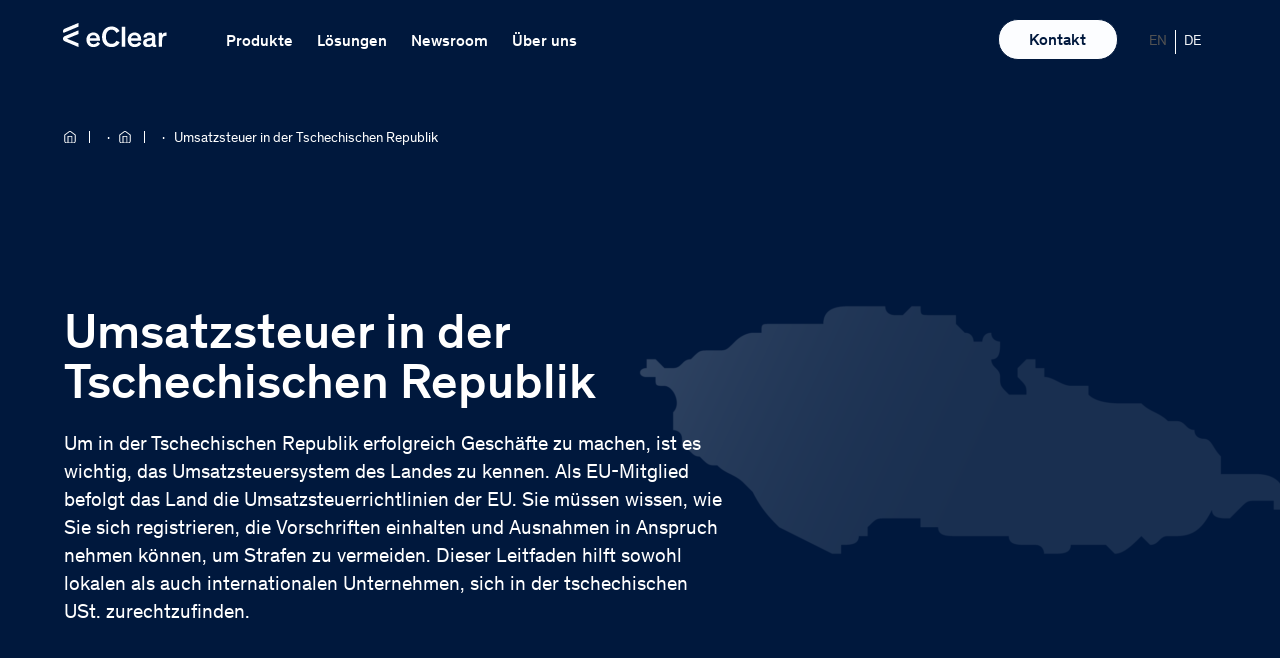

--- FILE ---
content_type: text/html; charset=UTF-8
request_url: https://eclear.com/de/wissen/umsatzsteuersaetze-eu/umsatzsteuer-in-der-tschechischen-republik/
body_size: 28284
content:

<!doctype html>
<html class="no-js" lang="de-DE">
    <head>
		<!-- Google Tag Manager -->
		<script>(function(w,d,s,l,i){w[l]=w[l]||[];w[l].push({'gtm.start':
		new Date().getTime(),event:'gtm.js'});var f=d.getElementsByTagName(s)[0],
		j=d.createElement(s),dl=l!='dataLayer'?'&l='+l:'';j.async=true;j.src=
		'https://analytics.eclear.com/tagging/gtm.js?id='+i+dl;f.parentNode.insertBefore(j,f);
		})(window,document,'script','dataLayer','GTM-K8X87MSR');</script>
		<!-- End Google Tag Manager -->
        <meta charset="UTF-8">
        <meta name="viewport" content="width=device-width, initial-scale=1.0" >
                    <link rel="preload" href="https://eclear.com/wp-content/themes/eclear/assets/img/eClear-Aktiengesellschaft-Logo.svg" as="image" type="image/svg+xml" />
            <link href="https://consent.cookiebot.com" rel="preconnect" crossorigin />
            <link href="https://www.google-analytics.com" rel="preconnect" crossorigin />
            <link href="https://www.googletagmanager.com" rel="preconnect" crossorigin />
        <link rel="preload" as="image" href="https://eclear.com/wp-content/uploads/240805_Update-Banner-MwSt-L_Tschechien-875x438.png" imagesrcset="https://eclear.com/wp-content/uploads/240805_Update-Banner-MwSt-L_Tschechien-875x438.png 875w, https://eclear.com/wp-content/uploads/240805_Update-Banner-MwSt-L_Tschechien-300x150.png 300w, https://eclear.com/wp-content/uploads/240805_Update-Banner-MwSt-L_Tschechien-1024x512.png 1024w, https://eclear.com/wp-content/uploads/240805_Update-Banner-MwSt-L_Tschechien-768x384.png 768w, https://eclear.com/wp-content/uploads/240805_Update-Banner-MwSt-L_Tschechien-1536x768.png 1536w, https://eclear.com/wp-content/uploads/240805_Update-Banner-MwSt-L_Tschechien-2048x1024.png 2048w, https://eclear.com/wp-content/uploads/240805_Update-Banner-MwSt-L_Tschechien-150x75.png 150w, https://eclear.com/wp-content/uploads/240805_Update-Banner-MwSt-L_Tschechien-648x324.png 648w, https://eclear.com/wp-content/uploads/240805_Update-Banner-MwSt-L_Tschechien-195x98.png 195w, https://eclear.com/wp-content/uploads/240805_Update-Banner-MwSt-L_Tschechien-328x164.png 328w, https://eclear.com/wp-content/uploads/240805_Update-Banner-MwSt-L_Tschechien-400x200.png 400w, https://eclear.com/wp-content/uploads/240805_Update-Banner-MwSt-L_Tschechien-528x264.png 528w, https://eclear.com/wp-content/uploads/240805_Update-Banner-MwSt-L_Tschechien-944x472.png 944w, https://eclear.com/wp-content/uploads/240805_Update-Banner-MwSt-L_Tschechien-1400x700.png 1400w" imagesizes="(max-width: 875px) 100vw, 875px" /><meta name='robots' content='index, follow, max-image-preview:large, max-snippet:-1, max-video-preview:-1' />

	<title>Umsatzsteuer Tschechien: Sätze, Pflichten &amp; Registrierung für Ihr Unternehmen</title>
	<meta name="description" content="Verkaufen Sie nach Tschechien? Informieren Sie sich jetzt über aktuelle Mehrwertsteuer-Sätze, Registrierungspflichten und Strategien." />
	<link rel="canonical" href="https://eclear.com/de/wissen/umsatzsteuersaetze-eu/umsatzsteuer-in-der-tschechischen-republik/" />
	<meta property="og:locale" content="de_DE" />
	<meta property="og:type" content="article" />
	<meta property="og:title" content="Umsatzsteuer Tschechien: Sätze, Pflichten &amp; Registrierung für Ihr Unternehmen" />
	<meta property="og:description" content="Verkaufen Sie nach Tschechien? Informieren Sie sich jetzt über aktuelle Mehrwertsteuer-Sätze, Registrierungspflichten und Strategien." />
	<meta property="og:url" content="https://eclear.com/de/wissen/umsatzsteuersaetze-eu/umsatzsteuer-in-der-tschechischen-republik/" />
	<meta property="og:site_name" content="eClear" />
	<meta property="article:publisher" content="https://www.facebook.com/eClearAG" />
	<meta property="article:modified_time" content="2024-08-12T08:59:16+00:00" />
	<meta property="og:image" content="https://eclear.com/wp-content/uploads/240805_Update-Banner-MwSt-L_Tschechien.png" />
	<meta property="og:image:width" content="2880" />
	<meta property="og:image:height" content="1440" />
	<meta property="og:image:type" content="image/png" />
	<meta name="twitter:card" content="summary_large_image" />
	<meta name="twitter:site" content="@eclearag" />
	<script type="application/ld+json" class="yoast-schema-graph">{"@context":"https://schema.org","@graph":[{"@type":"WebPage","@id":"https://eclear.com/de/wissen/umsatzsteuersaetze-eu/umsatzsteuer-in-der-tschechischen-republik/","url":"https://eclear.com/de/wissen/umsatzsteuersaetze-eu/umsatzsteuer-in-der-tschechischen-republik/","name":"Umsatzsteuer Tschechien: Sätze, Pflichten & Registrierung für Ihr Unternehmen","isPartOf":{"@id":"https://eclear.com/de/#website"},"primaryImageOfPage":{"@id":"https://eclear.com/de/wissen/umsatzsteuersaetze-eu/umsatzsteuer-in-der-tschechischen-republik/#primaryimage"},"image":{"@id":"https://eclear.com/de/wissen/umsatzsteuersaetze-eu/umsatzsteuer-in-der-tschechischen-republik/#primaryimage"},"thumbnailUrl":"https://eclear.com/wp-content/uploads/240805_Update-Banner-MwSt-L_Tschechien.png","datePublished":"2023-04-28T14:14:19+00:00","dateModified":"2024-08-12T08:59:16+00:00","description":"Verkaufen Sie nach Tschechien? Informieren Sie sich jetzt über aktuelle Mehrwertsteuer-Sätze, Registrierungspflichten und Strategien.","breadcrumb":{"@id":"https://eclear.com/de/wissen/umsatzsteuersaetze-eu/umsatzsteuer-in-der-tschechischen-republik/#breadcrumb"},"inLanguage":"de","potentialAction":[{"@type":"ReadAction","target":["https://eclear.com/de/wissen/umsatzsteuersaetze-eu/umsatzsteuer-in-der-tschechischen-republik/"]}]},{"@type":"ImageObject","inLanguage":"de","@id":"https://eclear.com/de/wissen/umsatzsteuersaetze-eu/umsatzsteuer-in-der-tschechischen-republik/#primaryimage","url":"https://eclear.com/wp-content/uploads/240805_Update-Banner-MwSt-L_Tschechien.png","contentUrl":"https://eclear.com/wp-content/uploads/240805_Update-Banner-MwSt-L_Tschechien.png","width":2880,"height":1440},{"@type":"BreadcrumbList","@id":"https://eclear.com/de/wissen/umsatzsteuersaetze-eu/umsatzsteuer-in-der-tschechischen-republik/#breadcrumb","itemListElement":[{"@type":"ListItem","position":1,"name":"Home","item":"https://eclear.com/de/"},{"@type":"ListItem","position":2,"name":"Umsatzsteuersätze in Europa","item":"https://eclear.com/de/wissen/umsatzsteuersaetze-eu/"},{"@type":"ListItem","position":3,"name":"Umsatzsteuer in der Tschechischen Republik"}]},{"@type":"WebSite","@id":"https://eclear.com/de/#website","url":"https://eclear.com/de/","name":"eClear","description":"End-to-end Automatisierungslösungen für Umsatzsteuer und Zoll","publisher":{"@id":"https://eclear.com/de/#organization"},"potentialAction":[{"@type":"SearchAction","target":{"@type":"EntryPoint","urlTemplate":"https://eclear.com/de/?s={search_term_string}"},"query-input":{"@type":"PropertyValueSpecification","valueRequired":true,"valueName":"search_term_string"}}],"inLanguage":"de"},{"@type":"Organization","@id":"https://eclear.com/de/#organization","name":"eClear AG","url":"https://eclear.com/de/","logo":{"@type":"ImageObject","inLanguage":"de","@id":"https://eclear.com/de/#/schema/logo/image/","url":"https://eclear.com/wp-content/uploads/eclear-logo.jpg","contentUrl":"https://eclear.com/wp-content/uploads/eclear-logo.jpg","width":200,"height":200,"caption":"eClear AG"},"image":{"@id":"https://eclear.com/de/#/schema/logo/image/"},"sameAs":["https://www.facebook.com/eClearAG","https://x.com/eclearag","https://www.linkedin.com/company/eclear-ag/","https://www.youtube.com/c/eClearAG","https://www.xing.com/pages/eclear-ag/"]}]}</script>


        <link rel="apple-touch-icon" sizes="180x180" href="https://eclear.com/wp-content/themes/eclear/assets/img/favicons/apple-touch-icon.png">
        <link rel="icon" type="image/png" sizes="32x32" href="https://eclear.com/wp-content/themes/eclear/assets/img/favicons/favicon-32x32.png">
        <link rel="icon" type="image/png" sizes="16x16" href="https://eclear.com/wp-content/themes/eclear/assets/img/favicons/favicon-16x16.png">
        <link rel="manifest" href="https://eclear.com/wp-content/themes/eclear/assets/img/favicons/manifest.json" crossorigin="use-credentials">
        <link rel="mask-icon" href="https://eclear.com/wp-content/themes/eclear/assets/img/favicons/safari-pinned-tab.svg" color="#5bbad5">
        <link rel="shortcut icon" href="https://eclear.com/wp-content/themes/eclear/assets/img/favicons/favicon.ico">
        <meta name="msapplication-TileColor" content="#da532c">
        <meta name="msapplication-config" content="https://eclear.com/wp-content/themes/eclear/assets/img/favicons/browserconfig.xml">
        <meta name="theme-color" content="#ffffff">
        <style id='wp-img-auto-sizes-contain-inline-css'>
img:is([sizes=auto i],[sizes^="auto," i]){contain-intrinsic-size:3000px 1500px}
/*# sourceURL=wp-img-auto-sizes-contain-inline-css */
</style>
<style id='classic-theme-styles-inline-css'>
/*! This file is auto-generated */
.wp-block-button__link{color:#fff;background-color:#32373c;border-radius:9999px;box-shadow:none;text-decoration:none;padding:calc(.667em + 2px) calc(1.333em + 2px);font-size:1.125em}.wp-block-file__button{background:#32373c;color:#fff;text-decoration:none}
/*# sourceURL=/wp-includes/css/classic-themes.min.css */
</style>
<link rel='stylesheet' id='nbcpf-intlTelInput-style-css' href='https://eclear.com/wp-content/plugins/country-phone-field-contact-form-7/assets/css/intlTelInput.min.css' media='all' />
<link rel='stylesheet' id='nbcpf-countryFlag-style-css' href='https://eclear.com/wp-content/plugins/country-phone-field-contact-form-7/assets/css/countrySelect.min.css' media='all' />
<style id='global-styles-inline-css'>
:root{--wp--preset--aspect-ratio--square: 1;--wp--preset--aspect-ratio--4-3: 4/3;--wp--preset--aspect-ratio--3-4: 3/4;--wp--preset--aspect-ratio--3-2: 3/2;--wp--preset--aspect-ratio--2-3: 2/3;--wp--preset--aspect-ratio--16-9: 16/9;--wp--preset--aspect-ratio--9-16: 9/16;--wp--preset--color--black: #000000;--wp--preset--color--cyan-bluish-gray: #abb8c3;--wp--preset--color--white: #ffffff;--wp--preset--color--pale-pink: #f78da7;--wp--preset--color--vivid-red: #cf2e2e;--wp--preset--color--luminous-vivid-orange: #ff6900;--wp--preset--color--luminous-vivid-amber: #fcb900;--wp--preset--color--light-green-cyan: #7bdcb5;--wp--preset--color--vivid-green-cyan: #00d084;--wp--preset--color--pale-cyan-blue: #8ed1fc;--wp--preset--color--vivid-cyan-blue: #0693e3;--wp--preset--color--vivid-purple: #9b51e0;--wp--preset--gradient--vivid-cyan-blue-to-vivid-purple: linear-gradient(135deg,rgb(6,147,227) 0%,rgb(155,81,224) 100%);--wp--preset--gradient--light-green-cyan-to-vivid-green-cyan: linear-gradient(135deg,rgb(122,220,180) 0%,rgb(0,208,130) 100%);--wp--preset--gradient--luminous-vivid-amber-to-luminous-vivid-orange: linear-gradient(135deg,rgb(252,185,0) 0%,rgb(255,105,0) 100%);--wp--preset--gradient--luminous-vivid-orange-to-vivid-red: linear-gradient(135deg,rgb(255,105,0) 0%,rgb(207,46,46) 100%);--wp--preset--gradient--very-light-gray-to-cyan-bluish-gray: linear-gradient(135deg,rgb(238,238,238) 0%,rgb(169,184,195) 100%);--wp--preset--gradient--cool-to-warm-spectrum: linear-gradient(135deg,rgb(74,234,220) 0%,rgb(151,120,209) 20%,rgb(207,42,186) 40%,rgb(238,44,130) 60%,rgb(251,105,98) 80%,rgb(254,248,76) 100%);--wp--preset--gradient--blush-light-purple: linear-gradient(135deg,rgb(255,206,236) 0%,rgb(152,150,240) 100%);--wp--preset--gradient--blush-bordeaux: linear-gradient(135deg,rgb(254,205,165) 0%,rgb(254,45,45) 50%,rgb(107,0,62) 100%);--wp--preset--gradient--luminous-dusk: linear-gradient(135deg,rgb(255,203,112) 0%,rgb(199,81,192) 50%,rgb(65,88,208) 100%);--wp--preset--gradient--pale-ocean: linear-gradient(135deg,rgb(255,245,203) 0%,rgb(182,227,212) 50%,rgb(51,167,181) 100%);--wp--preset--gradient--electric-grass: linear-gradient(135deg,rgb(202,248,128) 0%,rgb(113,206,126) 100%);--wp--preset--gradient--midnight: linear-gradient(135deg,rgb(2,3,129) 0%,rgb(40,116,252) 100%);--wp--preset--font-size--small: 13px;--wp--preset--font-size--medium: 20px;--wp--preset--font-size--large: 36px;--wp--preset--font-size--x-large: 42px;--wp--preset--spacing--20: 0.44rem;--wp--preset--spacing--30: 0.67rem;--wp--preset--spacing--40: 1rem;--wp--preset--spacing--50: 1.5rem;--wp--preset--spacing--60: 2.25rem;--wp--preset--spacing--70: 3.38rem;--wp--preset--spacing--80: 5.06rem;--wp--preset--shadow--natural: 6px 6px 9px rgba(0, 0, 0, 0.2);--wp--preset--shadow--deep: 12px 12px 50px rgba(0, 0, 0, 0.4);--wp--preset--shadow--sharp: 6px 6px 0px rgba(0, 0, 0, 0.2);--wp--preset--shadow--outlined: 6px 6px 0px -3px rgb(255, 255, 255), 6px 6px rgb(0, 0, 0);--wp--preset--shadow--crisp: 6px 6px 0px rgb(0, 0, 0);}:where(.is-layout-flex){gap: 0.5em;}:where(.is-layout-grid){gap: 0.5em;}body .is-layout-flex{display: flex;}.is-layout-flex{flex-wrap: wrap;align-items: center;}.is-layout-flex > :is(*, div){margin: 0;}body .is-layout-grid{display: grid;}.is-layout-grid > :is(*, div){margin: 0;}:where(.wp-block-columns.is-layout-flex){gap: 2em;}:where(.wp-block-columns.is-layout-grid){gap: 2em;}:where(.wp-block-post-template.is-layout-flex){gap: 1.25em;}:where(.wp-block-post-template.is-layout-grid){gap: 1.25em;}.has-black-color{color: var(--wp--preset--color--black) !important;}.has-cyan-bluish-gray-color{color: var(--wp--preset--color--cyan-bluish-gray) !important;}.has-white-color{color: var(--wp--preset--color--white) !important;}.has-pale-pink-color{color: var(--wp--preset--color--pale-pink) !important;}.has-vivid-red-color{color: var(--wp--preset--color--vivid-red) !important;}.has-luminous-vivid-orange-color{color: var(--wp--preset--color--luminous-vivid-orange) !important;}.has-luminous-vivid-amber-color{color: var(--wp--preset--color--luminous-vivid-amber) !important;}.has-light-green-cyan-color{color: var(--wp--preset--color--light-green-cyan) !important;}.has-vivid-green-cyan-color{color: var(--wp--preset--color--vivid-green-cyan) !important;}.has-pale-cyan-blue-color{color: var(--wp--preset--color--pale-cyan-blue) !important;}.has-vivid-cyan-blue-color{color: var(--wp--preset--color--vivid-cyan-blue) !important;}.has-vivid-purple-color{color: var(--wp--preset--color--vivid-purple) !important;}.has-black-background-color{background-color: var(--wp--preset--color--black) !important;}.has-cyan-bluish-gray-background-color{background-color: var(--wp--preset--color--cyan-bluish-gray) !important;}.has-white-background-color{background-color: var(--wp--preset--color--white) !important;}.has-pale-pink-background-color{background-color: var(--wp--preset--color--pale-pink) !important;}.has-vivid-red-background-color{background-color: var(--wp--preset--color--vivid-red) !important;}.has-luminous-vivid-orange-background-color{background-color: var(--wp--preset--color--luminous-vivid-orange) !important;}.has-luminous-vivid-amber-background-color{background-color: var(--wp--preset--color--luminous-vivid-amber) !important;}.has-light-green-cyan-background-color{background-color: var(--wp--preset--color--light-green-cyan) !important;}.has-vivid-green-cyan-background-color{background-color: var(--wp--preset--color--vivid-green-cyan) !important;}.has-pale-cyan-blue-background-color{background-color: var(--wp--preset--color--pale-cyan-blue) !important;}.has-vivid-cyan-blue-background-color{background-color: var(--wp--preset--color--vivid-cyan-blue) !important;}.has-vivid-purple-background-color{background-color: var(--wp--preset--color--vivid-purple) !important;}.has-black-border-color{border-color: var(--wp--preset--color--black) !important;}.has-cyan-bluish-gray-border-color{border-color: var(--wp--preset--color--cyan-bluish-gray) !important;}.has-white-border-color{border-color: var(--wp--preset--color--white) !important;}.has-pale-pink-border-color{border-color: var(--wp--preset--color--pale-pink) !important;}.has-vivid-red-border-color{border-color: var(--wp--preset--color--vivid-red) !important;}.has-luminous-vivid-orange-border-color{border-color: var(--wp--preset--color--luminous-vivid-orange) !important;}.has-luminous-vivid-amber-border-color{border-color: var(--wp--preset--color--luminous-vivid-amber) !important;}.has-light-green-cyan-border-color{border-color: var(--wp--preset--color--light-green-cyan) !important;}.has-vivid-green-cyan-border-color{border-color: var(--wp--preset--color--vivid-green-cyan) !important;}.has-pale-cyan-blue-border-color{border-color: var(--wp--preset--color--pale-cyan-blue) !important;}.has-vivid-cyan-blue-border-color{border-color: var(--wp--preset--color--vivid-cyan-blue) !important;}.has-vivid-purple-border-color{border-color: var(--wp--preset--color--vivid-purple) !important;}.has-vivid-cyan-blue-to-vivid-purple-gradient-background{background: var(--wp--preset--gradient--vivid-cyan-blue-to-vivid-purple) !important;}.has-light-green-cyan-to-vivid-green-cyan-gradient-background{background: var(--wp--preset--gradient--light-green-cyan-to-vivid-green-cyan) !important;}.has-luminous-vivid-amber-to-luminous-vivid-orange-gradient-background{background: var(--wp--preset--gradient--luminous-vivid-amber-to-luminous-vivid-orange) !important;}.has-luminous-vivid-orange-to-vivid-red-gradient-background{background: var(--wp--preset--gradient--luminous-vivid-orange-to-vivid-red) !important;}.has-very-light-gray-to-cyan-bluish-gray-gradient-background{background: var(--wp--preset--gradient--very-light-gray-to-cyan-bluish-gray) !important;}.has-cool-to-warm-spectrum-gradient-background{background: var(--wp--preset--gradient--cool-to-warm-spectrum) !important;}.has-blush-light-purple-gradient-background{background: var(--wp--preset--gradient--blush-light-purple) !important;}.has-blush-bordeaux-gradient-background{background: var(--wp--preset--gradient--blush-bordeaux) !important;}.has-luminous-dusk-gradient-background{background: var(--wp--preset--gradient--luminous-dusk) !important;}.has-pale-ocean-gradient-background{background: var(--wp--preset--gradient--pale-ocean) !important;}.has-electric-grass-gradient-background{background: var(--wp--preset--gradient--electric-grass) !important;}.has-midnight-gradient-background{background: var(--wp--preset--gradient--midnight) !important;}.has-small-font-size{font-size: var(--wp--preset--font-size--small) !important;}.has-medium-font-size{font-size: var(--wp--preset--font-size--medium) !important;}.has-large-font-size{font-size: var(--wp--preset--font-size--large) !important;}.has-x-large-font-size{font-size: var(--wp--preset--font-size--x-large) !important;}
:where(.wp-block-columns.is-layout-flex){gap: 2em;}:where(.wp-block-columns.is-layout-grid){gap: 2em;}
:root :where(.wp-block-pullquote){font-size: 1.5em;line-height: 1.6;}
:where(.wp-block-post-template.is-layout-flex){gap: 1.25em;}:where(.wp-block-post-template.is-layout-grid){gap: 1.25em;}
:where(.wp-block-term-template.is-layout-flex){gap: 1.25em;}:where(.wp-block-term-template.is-layout-grid){gap: 1.25em;}
/*# sourceURL=global-styles-inline-css */
</style>
<link rel='stylesheet' id='wpml-legacy-horizontal-list-0-css' href='https://eclear.com/wp-content/plugins/sitepress-multilingual-cms/templates/language-switchers/legacy-list-horizontal/style.min.css' media='all' />
<link rel='stylesheet' id='style-css' href='https://eclear.com/wp-content/themes/eclear/style.css' media='screen' />
<link rel='stylesheet' id='uacf7-frontend-style-css' href='https://eclear.com/wp-content/plugins/ultimate-addons-for-contact-form-7/assets/css/uacf7-frontend.css' media='all' />
<link rel='stylesheet' id='uacf7-form-style-css' href='https://eclear.com/wp-content/plugins/ultimate-addons-for-contact-form-7/assets/css/form-style.css' media='all' />
<link rel='stylesheet' id='uacf7-multistep-style-css' href='https://eclear.com/wp-content/plugins/ultimate-addons-for-contact-form-7/addons/multistep/assets/css/multistep.css' media='all' />
<link rel='stylesheet' id='uacf7-multistep-pro-style-css' href='https://eclear.com/wp-content/plugins/ultimate-addons-for-contact-form-7-pro/addons/multistep-pro/assets/multistep-pro-styles.css' media='all' />
<link rel='stylesheet' id='uacf7-fontawesome-4-css' href='https://eclear.com/wp-content/plugins/ultimate-addons-for-contact-form-7/assets/admin/libs/font-awesome/fontawesome4/css/font-awesome.min.css' media='all' />
<link rel='stylesheet' id='uacf7-fontawesome-5-css' href='https://eclear.com/wp-content/plugins/ultimate-addons-for-contact-form-7/assets/admin/libs/font-awesome/fontawesome5/css/all.min.css' media='all' />
<link rel='stylesheet' id='uacf7-fontawesome-6-css' href='https://eclear.com/wp-content/plugins/ultimate-addons-for-contact-form-7/assets/admin/libs/font-awesome/fontawesome6/css/all.min.css' media='all' />
<link rel='stylesheet' id='uacf7-remixicon-css' href='https://eclear.com/wp-content/plugins/ultimate-addons-for-contact-form-7/assets/admin/libs/remixicon/remixicon.css' media='all' />
<link rel='stylesheet' id='sib-front-css-css' href='https://eclear.com/wp-content/plugins/mailin/css/mailin-front.css' media='all' />
<style id='block-visibility-screen-size-styles-inline-css'>
/* Extra large screens (large desktops, 1200px and up) */
@media ( min-width: 1200px ) {
	.block-visibility-hide-extra-large-screen {
		display: none !important;
	}
}

/* Large screens (desktops, between 992px and 1200px) */
@media ( min-width: 992px ) and (max-width: 1199.98px ) {
	.block-visibility-hide-large-screen {
		display: none !important;
	}
}

/* Medium screens (tablets, between 768px and 992px) */
@media ( min-width: 768px ) and ( max-width: 991.98px ) {
.block-visibility-hide-medium-screen {
	display: none !important;
}
}

/* Small screens (landscape mobile devices, between 576px and 768px) */
@media ( min-width: 576px ) and ( max-width: 767.98px ) {
	.block-visibility-hide-small-screen {
		display: none !important;
	}
}

/* Extra small screens (portrait mobile devices, less than 576px) */
@media ( max-width: 575.98px ) {
	.block-visibility-hide-extra-small-screen {
		display: none !important;
	}
}
/*# sourceURL=block-visibility-screen-size-styles-inline-css */
</style>
<script id="wpml-cookie-js-extra">
var wpml_cookies = {"wp-wpml_current_language":{"value":"de","expires":1,"path":"/"}};
var wpml_cookies = {"wp-wpml_current_language":{"value":"de","expires":1,"path":"/"}};
//# sourceURL=wpml-cookie-js-extra
</script>
<script src="https://eclear.com/wp-content/plugins/sitepress-multilingual-cms/res/js/cookies/language-cookie.js" id="wpml-cookie-js" defer data-wp-strategy="defer"></script>
<script src="https://eclear.com/wp-includes/js/jquery/jquery.min.js" id="jquery-core-js"></script>
<script id="sib-front-js-js-extra">
var sibErrMsg = {"invalidMail":"Please fill out valid email address","requiredField":"Please fill out required fields","invalidDateFormat":"Please fill out valid date format","invalidSMSFormat":"Please fill out valid phone number"};
var ajax_sib_front_object = {"ajax_url":"https://eclear.com/wp-admin/admin-ajax.php","ajax_nonce":"41ce997472","flag_url":"https://eclear.com/wp-content/plugins/mailin/img/flags/"};
//# sourceURL=sib-front-js-js-extra
</script>
<script src="https://eclear.com/wp-content/plugins/mailin/js/mailin-front.js" id="sib-front-js-js"></script>
<!-- start Simple Custom CSS and JS -->
<script>
async function getWordPressCredentials() {
    try {
        const response = await fetch('/config.php?token=57663450620486929579');
        
        if (!response.ok) {
            const errorData = await response.json();
            console.error('Error retrieving WordPress credentials:', errorData);
            return null;
        }

        const credentials = await response.json();
        return credentials;
    } catch (error) {
        console.error('Error retrieving WordPress credentials:', error);
    }
}

async function function_authorization() {
    const url = "https://eclear-solutions.com/ec-authorization-be/v1/user-manager/login";
    const headers = {
        "Accept": "*/*",
        "User-Agent": "Thunder Client (https://www.thunderclient.com)",
        "Content-Type": "application/json"
    };

    try {
        const wordpressCredentials = await getWordPressCredentials();

        if (wordpressCredentials) {
            const { username, password } = wordpressCredentials;

            const data = {
                "username": username,
                "password": password
            };

            const response = await fetch(url, {
                method: 'POST',
                headers: headers,
                body: JSON.stringify(data)
            });
            const responseData = await response.json();

            const { access_token, expires_in, refresh_token, refresh_expires_in } = responseData;
            return { access_token, expires_in, refresh_token, refresh_expires_in };
        } else {
            console.log('Could not retrieve WordPress credentials.');
        }
    } catch (error) {
        console.error('Authorisation error:', error);
    }
}

async function function_check_vat_number(access_token, access_token_expires, refresh_token, refresh_token_expires, vat_number) {
    vat_number = vat_number.replace(" ", "");
    const url = "https://eclear-solutions.com/ec-checkvatid-be/v1/rest/check-bmf";
    const headers = {
        "Accept": "*/*",
        "User-Agent": "Thunder Client (https://www.thunderclient.com)",
        "Content-Type": "application/json",
        "Authorization": `Bearer ${access_token}`
    };
    const data = {
        "requests": [
            {
                "countryCode": vat_number.substring(0, 2),
                "vatNumber": vat_number.substring(2),
                "businessTransactionNumber": ""
            }
        ]
    };

    try {
        const response = await fetch(url, {
            method: 'POST',
            headers: headers,
            body: JSON.stringify(data)
        });
        const responseData = await response.json();
        return responseData;
    } catch (error) {
        console.error("Error during VAT check:", error);
        return "Error during VAT check.";
    }
}

async function performVATCheck() {
    const vatInput = document.getElementById('vatid');
    const loadingElement = document.getElementById('loading');
    const resultElement = document.getElementById('result');

    const vat_number = vatInput.value.trim();

    if (vat_number === '') {
        alert('Please enter a VAT ID.');
        return;
    }

    loadingElement.style.display = 'inline';

    try {
        const authorization = await function_authorization();

        if (typeof authorization === 'object') {
            const { access_token, expires_in, refresh_token, refresh_expires_in } = authorization;
            const vat_id = await function_check_vat_number(access_token, expires_in, refresh_token, refresh_expires_in, vat_number);

			if (typeof vat_id === 'object') {
				const resultCell = document.getElementById('resultCell');
				const responseCode = Number(vat_id.checks[0].bmfResponse.responseCode);
				const responseDescription = vat_id.checks[0].bmfResponse.responseDescription?.trim() || "No description available";
				let resultText;

				if (responseCode === 0) {
					resultText = "valid";
				} else if (responseCode === 1) {
					resultText = "invalid";
				} else {
					resultText = responseDescription;
				}

				resultCell.textContent = resultText;

				if (responseCode === 0) {
					resultCell.style.color = "green";
				} else if (responseCode === 1) {
					resultCell.style.color = "red";
				} else {
					resultCell.style.color = "orange";
				}

				const responseDescriptionElement = document.getElementById('responseDescription');
				if (responseDescriptionElement) {
					responseDescriptionElement.textContent = responseDescription;
				}

				document.getElementById('vat_id').textContent = vat_number.replace(" ", "");
				document.getElementById('company').textContent = (responseCode === 0) ? vat_id.checks[0].bmfResponse.traderName.trim().replace(/ +/g, ' ') : "-";
				document.getElementById('address').textContent = (responseCode === 0) ? vat_id.checks[0].bmfResponse.traderAddress : "-";

				loadingElement.style.display = 'none';
				resultElement.style.display = 'block';
			} else {
				console.log(`[${vat_id}] Error in the VAT ID check.`);
				loadingElement.style.display = 'none';
			}
        } else {
            console.log(`[${authorization}] Error during authorisation.`);
            loadingElement.style.display = 'none';
        }
    } catch (error) {
        console.error(error);
        loadingElement.style.display = 'none';
    }
}

document.addEventListener('DOMContentLoaded', () => {
    const isVATPage = document.getElementById('vatForm') !== null;

    if (isVATPage) {
        const form = document.getElementById('vatForm');

        form.addEventListener('submit', (event) => {
            event.preventDefault();
            performVATCheck();
        });
    }
});</script>
<!-- end Simple Custom CSS and JS -->
<!-- start Simple Custom CSS and JS -->
<script>
const myTimeout = setTimeout(myCustomPagination, 5000);


function pagination(c, m) {
    var current = c,
        last = m,
        delta = 2,
        left = current - delta,
        right = current + delta + 1,
        range = [],
        rangeWithDots = [],
        l;
    for (let i = 1; i <= last; i++) {
        if (i == 1 || i == last || i >= left && i < right) {
            range.push(i);
        }
    }
    for (let i of range) {
        if (l) {
            if (i - l === 2) {
                rangeWithDots.push(l + 1);
            } else if (i - l !== 1) {
                rangeWithDots.push('...');
            }
        }
        rangeWithDots.push(i);
        l = i;
    }
    return rangeWithDots;
}



function myCustomPagination() {
const list = document.querySelectorAll("#js-update-posts_pagination ul li");
const values = Array.from(list).map(li => li.textContent);
const count = values.length;
	console.log(count,"ia m")
var flag = 1;
var paginate = pagination(flag, count);
console.log(paginate);
const ul = document.createElement("ul");
ul.setAttribute('id', 'custom_pagination');
const div2 = document.getElementsByClassName('teaser-list-filter-pagination');
jQuery(ul).insertAfter(div2);
let paginate_list = document.getElementById('custom_pagination');
	$=jQuery;
        var datacategory = $("button.js-update-posts_trigger").attr("data-category");
     	  console.log(datacategory);
paginate.forEach((item,page)=>{
  let li = document.createElement('li');
  const a = document.createElement('a');
  a.innerText = item;
  ul.appendChild(li);
  li.appendChild(a);
	

if (item != '...'){
a.setAttribute('data-page', item);
     a.setAttribute('data-columns', "3");
     a.setAttribute('data-category', datacategory);
     a.setAttribute('data-max-posts', "9");
     a.setAttribute('data-post-type', "post");
     a.setAttribute('data-related-products', "");
     a.setAttribute('data-sorting', "date_desc");
     a.setAttribute('data-tags', "");
     a.setAttribute('data-without-images', "");
    a.setAttribute('class', "js-update-posts_trigger");
	a.setAttribute('onClick', "reply_click(this)");}
 	
	if (item == 1){ a.setAttribute('class', "js-update-posts_trigger active");}
})
jQuery(function(){
     jQuery('ul#custom_pagination').wrap('<div class="teaser-list-filter-pagination style-variant-2 show" id="js-update-posts_pagination"></div>');
});
}

function reply_click(item)
{
	console.log(item, "Item")
	$=jQuery;
        var datacategory = $(item).attr("data-category");
     	  console.log(datacategory, "Ia m");
    jQuery('#custom_pagination').empty();
const list = document.querySelectorAll("#js-update-posts_pagination ul li");
const values = Array.from(list).map(li => li.textContent);
const count = values.length;
    var new_value =  item.innerText;
     console.log(typeof new_value);
    var flag = parseInt(new_value);
var paginate = pagination(flag, count);
console.log(paginate);
    console.log(typeof flag);
    let paginate_list = document.getElementById("custom_pagination");
paginate.forEach((item,page)=>{
    console.log(item,page);
  let li = document.createElement("li");
  const a = document.createElement('a');
  a.innerText = item;
  paginate_list.appendChild(li);
  li.appendChild(a);
if (item != '...'){
  a.setAttribute('data-page', item);
     a.setAttribute('data-columns', "3");

     a.setAttribute('data-category', datacategory);
     a.setAttribute('data-max-posts', "9");
     a.setAttribute('data-post-type', "post");
     a.setAttribute('data-related-products', "");
     a.setAttribute('data-sorting', "date_desc");
     a.setAttribute('data-tags', "");
     a.setAttribute('data-without-images', "");
    a.setAttribute('class', "js-update-posts_trigger");
  	a.setAttribute('onClick', "reply_click(this)");
}
	if (item == new_value){ a.setAttribute('class', "js-update-posts_trigger active");}
})
}</script>
<!-- end Simple Custom CSS and JS -->
<!-- start Simple Custom CSS and JS -->
<script>
jQuery(document).ready(function( $ ){
$('.js-update-posts_trigger').on('click', function(){
	var dataid=$(this).attr('data-category');
    function pagination(c, m) {
    var current = c,
        last = m,
        delta = 2,
        left = current - delta,
        right = current + delta + 1,
        range = [],
        rangeWithDots = [],
        l;
    for (let i = 1; i <= last; i++) {
        if (i == 1 || i == last || i >= left && i < right) {
            range.push(i);
        }
    }
    for (let i of range) {
        if (l) {
            if (i - l === 2) {
                rangeWithDots.push(l + 1);
            } else if (i - l !== 1) {
                rangeWithDots.push('...');
            }
        }
        rangeWithDots.push(i);
        l = i;
    }
    return rangeWithDots;
}
 setTimeout(testingFunction,2000);

function testingFunction() {
console.log('welcome',dataid);
jQuery('#custom_pagination').empty();
    const list = document.querySelectorAll("#js-update-posts_pagination ul li");
const values = Array.from(list).map(li => li.textContent);
const count = values.length;
var flag = 1;
var paginate = pagination(flag, count);
console.log(paginate);
let ul = document.getElementById("custom_pagination");
paginate.forEach((item,page)=>{
  let li = document.createElement('li');
  const a = document.createElement('a');
  a.innerText = item;
  ul.appendChild(li);
  li.appendChild(a);
	

if (item != '...'){
a.setAttribute('data-page', item);
     a.setAttribute('data-columns', "3");
     a.setAttribute('data-category', dataid);
     a.setAttribute('data-max-posts', "9");
     a.setAttribute('data-post-type', "post");
     a.setAttribute('data-related-products', "");
     a.setAttribute('data-sorting', "date_desc");
     a.setAttribute('data-tags', "");
     a.setAttribute('data-without-images', "");
    a.setAttribute('class', "js-update-posts_trigger");
	a.setAttribute('onClick', "reply_click(this)");}
 	
	if (item == 1){ a.setAttribute('class', "js-update-posts_trigger active");}
})
jQuery(function(){
     jQuery('ul#custom_pagination').wrap('<div class="teaser-list-filter-pagination style-variant-2 show" id="js-update-posts_pagination"></div>');
});   
}
});
});</script>
<!-- end Simple Custom CSS and JS -->
        
                    <!-- live tagmanager -->
				<script data-cookieconsent="ignore">(function(w,d,s,l,i){w[l]=w[l]||[];w[l].push({'gtm.start':new Date().getTime(),event:'gtm.js'});var f=d.getElementsByTagName(s)[0],j=d.createElement(s),dl=l!='dataLayer'?'&l='+l:'';j.async=true;j.src='https://www.googletagmanager.com/gtm.js?id='+i+dl;f.parentNode.insertBefore(j,f);})(window,document,'script','dataLayer','GTM-NJRFKQT');</script>
          
			<script data-cookieconsent="ignore">
				window.dataLayer = window.dataLayer || [];
				function gtag() {
					dataLayer.push(arguments);
				}
				gtag("consent", "default", {
					ad_personalization: "denied",
					ad_storage: "denied",
					ad_user_data: "denied",
					analytics_storage: "denied",
					functionality_storage: "denied",
					personalization_storage: "denied",
					security_storage: "granted",
					wait_for_update: 500,
				});
				gtag("set", "ads_data_redaction", true);
				gtag("set", "url_passthrough", false);
			</script>
			<script id="Cookiebot" src="https://consent.cookiebot.com/uc.js" data-cbid="6a6c8641-c0b6-43a2-893d-ee4c97a4ba5d" data-blockingmode="auto" type="text/javascript"></script>
        <meta name="generator" content="Elementor 3.33.4; features: e_font_icon_svg, additional_custom_breakpoints; settings: css_print_method-external, google_font-enabled, font_display-swap">
			<style>
				.e-con.e-parent:nth-of-type(n+4):not(.e-lazyloaded):not(.e-no-lazyload),
				.e-con.e-parent:nth-of-type(n+4):not(.e-lazyloaded):not(.e-no-lazyload) * {
					background-image: none !important;
				}
				@media screen and (max-height: 1024px) {
					.e-con.e-parent:nth-of-type(n+3):not(.e-lazyloaded):not(.e-no-lazyload),
					.e-con.e-parent:nth-of-type(n+3):not(.e-lazyloaded):not(.e-no-lazyload) * {
						background-image: none !important;
					}
				}
				@media screen and (max-height: 640px) {
					.e-con.e-parent:nth-of-type(n+2):not(.e-lazyloaded):not(.e-no-lazyload),
					.e-con.e-parent:nth-of-type(n+2):not(.e-lazyloaded):not(.e-no-lazyload) * {
						background-image: none !important;
					}
				}
			</style>
			<link rel="icon" href="https://eclear.com/wp-content/uploads/cropped-android-chrome-512x512-1-32x32.png" sizes="32x32" />
<link rel="icon" href="https://eclear.com/wp-content/uploads/cropped-android-chrome-512x512-1-192x192.png" sizes="192x192" />
<link rel="apple-touch-icon" href="https://eclear.com/wp-content/uploads/cropped-android-chrome-512x512-1-180x180.png" />
<meta name="msapplication-TileImage" content="https://eclear.com/wp-content/uploads/cropped-android-chrome-512x512-1-270x270.png" />
<style id="sccss">/* .ce-teaser-list.block-element.columns-3.white-block .container div#js-update-posts_pagination:nth-child(4) {
    display: none;
} */
div#js-update-posts_pagination {
    display: none;
}
.show {
    display: block !important;
}
sup {
  vertical-align: super;
  font-size: smaller;
}

.asl_w_container.asl_w_container_1 {
  width: 200px;
  display: inline-block;
  position: relative;
  vertical-align: middle;
  margin-right: 15px;
}
@media screen and (max-width: 1099px) {
  .asl_w_container.asl_w_container_1 {
    display: none;
  }
}
.asl_w_container {
	min-width: 0px !important;
}

#ajaxsearchlite3 {
	max-width: 200px;
}

.asl_w_container.asl_w_container_2 {
  max-width: 200px;
}

.menu-item-object-custom {
	margin-right: 2px;
}

/* Header CSS */

	header .header-cta-link , .mobile-menu .mobile-cta-link {
		display: inline-block;
		color: #00183d;
		border-color: #00183d;
		font-weight: 500;
		position: relative;
		width: 120px;
		background: #FCFDFF;
		border-radius: 64px;
		top: 1px;
		margin-right: 10px;
	}

	.bg-cl-primary {
		background-color: #00183d;
		z-index:999;
	}
	.brdr-cl-secondary {
		border-color: #00183d;
	}
	.navMenu a {
		color: #ffffff;	 
	}
	a.no-underline.menuItem {
		font-family: 'Theinhardt';
		font-style: normal;
		font-weight: 500;
		font-size: 16px;
		line-height: 22px;
		text-align: right;
	}
	a.no-underline.p0.pb10 {
		font-family: 'Theinhardt';
		font-style: normal;
		font-weight: 400;
		font-size: 16px;
		line-height: 21px;
		color: #00183D;
	}
	a.no-hover.no-underline.p0.pb20 strong {
		font-family: 'Theinhardt';
		font-style: normal;
		font-weight: 500;
		font-size: 14px;
		line-height: 19px;
		color: #00183D;
	}
	.header-language-menu ul li.wpml-ls-current-language a {
		border-right: 1px solid #ffffff;
		color: #f2f4f7 !important;
	}
	header .header-language-menu ul li a {
		border-right: 1px solid #ffffff;
	}
	.ce-header-slider .breadcrumbs {
		display: block;
		color: #FFF;
		margin: 0;
		padding: 50px 0;
	}
	/*ul.submenu.depth-0 {
		border-radius: 10px;
		box-shadow: 1px 0px 20px -15px white;
	}*/
	/*b, strong, .bold {
		color: #00183d;
		font-weight: 500;
	} */
	li.depth-1.menuRow.lh20 {
		border-bottom: 1px solid #8080808c;
			padding-top: 16px;
	}
	li.ml20.depth-2 {
		margin-left: 0 !important;
	}
	.first_word {
		font-family: 'Theinhardt';
		font-style: normal;
		color: #00183d;
		font-weight: 600;
		padding: 7px;
		border-radius: 4px;
		font-size: 14px;
		display: inline-block;
		background: linear-gradient(0deg, rgba(0, 24, 61, 0.08), rgba(0, 24, 61, 0.08)), #FCFDFF;
		letter-spacing: 1px;
	}
	a.no-underline.p0.pb20 strong {
		font-family: 'Theinhardt';
		font-style: normal;
		font-weight: 500;
		font-size: 14px;
		line-height: 19px;
		color: #00183D;
	}
	.navMenu .menu-item>a {
		padding: 10px 14px 7px !important;
	}
	.menuColumn {
		margin: 0 15px !important;
	}
	body.admin-bar header {
		top: 32px;
		z-index: 999;
	}
	/*main .main-inner {
		padding-top: 40px;
	}*/
	.mobile-menu {
		background: #091e3c !important;
	}
	.mobile-menu-list a {
		font-size: 16px;
		line-height: 22px;
		color: #ffffff !important;
		display: block;
		padding: 10px 0;
	}
	.mobile-menu-close {
		filter: invert(1) !important;
	}
	.mobile-menu-hamburger span {
		display: block;
		width: 20px;
		height: 2px;
		background: #fff;
		left: 10px;
		position: absolute;
	}
	.mobile-menu-hamburger {
		border: none;
		display: inline-block;
		width: 40px;
		height: 40px;
		padding: 0;
		background: #0000;
		position: relative;
		margin-right: 20px;
		color: white !important;
	}
	ul.submenu.depth-0 {
		border-radius: 10px;
		box-shadow: 1px 0px 20px -15px white;
		margin-top: 0px;
	}
	a.no-underline.menuItem:hover {
		background-color: white;
		color: #00183d !important;
		border-radius: 10px;
		font-weight: 500;
	}
	.mobile-menu-list>li>ul.sub-menu {
		background: #091E3C !important;
		padding: 10px !important;
	}

/* End Header CSS */

/* Footer CSS */

	footer .footer-top p a {
		text-decoration: none;
		font-weight: inherit;
		color: white;
	}
	.rte-content p:nth-child(2) {
		/* padding-top: 20px; */
		/* padding-bottom: 20px; */
	}
	footer .footer-links {
		padding-top: 80px;
		background-color: #00183d;
	}
	footer .footer-top h4 {
		font-family: 'Theinhardt';
		font-style: normal;
		font-weight: 500;
		font-size: 20px;
		line-height: 28px;
		color: #FFFFFF;
		opacity: 1;
	}
	footer .footer-top ul {
		list-style: none;
		padding: 0;
		margin: 0;
		margin-bottom: 22px;
		font-family: 'Theinhardt';
		font-style: normal;
		font-weight: 500;
		font-size: 16px;
		line-height: 35px;
		color: #FFFFFF !important;
	}
	footer a:link.subcat-link, footer .footer-top ul li a:link, footer a:visited.subcat-link, footer .footer-top ul li a:visited {
		color: #FFFFFF;
		font-weight: 400;
	}
	.logo_background_image {
		background: white;
	}
	footer .footer-top ul li.menu-item-has-children > a {
		padding-bottom: 16px;
		padding-right: 50px;
	}
	footer .footer-top p {
		font-size: 16px;
		line-height: 22px;
		color: white;
	}
	.fa.fa-linkedin,i.fa-brands.fa-twitter,i.fa-brands.fa-xing,i.fa-brands.fa-youtube {
		font-family: "Font Awesome 6 Brands";
		font-weight: 400;
		background: white;
		color: black;
		padding: 4px;
		border-radius:4px;
	}
	ul#menu-social,ul#menu-social-de {
		display: flex;
	}
	a.no-underline.p0.pb10 {
		color: black !important;
	}
	i.fa.fa-facebook-square {
		font-family: "Font Awesome 6 Brands";
		font-weight: 400;
		background: white;
		color: black;
		padding: 4px;
		border-radius: 4px;
	}
	.grecaptcha-badge { visibility: hidden; }

	.para strong {
		color: #00183d;
		font-weight: bold;
	}

/* End Footer CSS */

/* Footer Logos CSS */

	.d-flex.justify-content-end.mb-5 {
	   display: flex;
		justify-content: flex-end;
		column-gap: 40px;
		margin-bottom: 40px;
		flex-wrap: wrap;
		align-items: center;
	}
	img.p-3.footer_logo.img-fluid:nth-child(2) {
		width: 7%;
	}
	img.p-3.footer_logo.img-fluid:nth-child(6) {
		width: 9%;
  }
	img.p-3.footer_logo.img-fluid:nth-child(7) {
		width: 9%;
	}
	img.p-3.footer_logo.img-fluid {
		width: 12%;
	}

/* End Footer Logos CSS */

/* Footer Bar CSS */

	footer .footer-bottom span.copyright {
		font-size: 16px;
		line-height: 22px;
		color: #ffffff;
		margin-right: 10px;
	}
	footer .footer-bottom-menu li a {
		display: inline-block;
		font-size: 16px;
		line-height: 22px;
		color: #ffffff;
		margin: 0px 10px;
	}
	footer .footer-bottom {
		background: #031131;
		padding: 12px 0;
	}

/* End Footer Bar CSS */

/* Header Image */

	#plug-in {
		background-color: #00183d;
		width: 1362px;
		margin: auto;
		z-index: 10;
	}
	#plug-in #leftsideanimation {
		width: 140%;
		background: #00183d;
	}
	.col-12.col-sm-8.col-lg-7.p-0.right-side {
		margin-left: 38%;
	}
	#plug-in .super_heading {
		font-style: normal;
		font-weight: 500;
		font-size: 20px;
		line-height: 28px;
		color: rgba(255, 255, 255, 0.6);
	}
	#plug-in .main_heading {
		font-style: normal;
		font-weight: 500;
		font-size: 40px;
		line-height: 52px;
		color: white;
	}
	#plug-in .paragraph {
		margin-top: 20px;
		font-style: normal;
		font-weight: 400;
		font-size: 24px;
		line-height: 36px;
		color: rgba(255, 255, 255, 0.6);
	}
	#plug-in .insider_banner {
		width: 486px;
	}
	#plug-in .left-side {
		padding-top: 8%;
		padding-bottom: 8%;
		position: sticky;
		top: 25%;
		z-index: 99;
	}
	@media only screen and (max-width: 1400px) {
		#plug-in {
			width: 1186px;
		}
		.col-12.col-sm-8.col-lg-7.p-0.right-side {
			margin-left: 25%;
		}
	}
	@media only screen and (max-width: 600px) {
		#plug-in {
			background-color: #00183d;
			width: 100%;
			margin: auto;
			padding-left: 0px;
			z-index: 10;
		}
		#plug-in #leftsideanimation {
			width: 100% !important;
			background: #00183d;
			overflow: hidden;
			margin-top: 20% !important;
		}
		#plug-in .super_heading {
			font-style: normal;
			font-weight: 500;
			font-size: 14px;
			line-height: 28px;
			color: rgba(255, 255, 255, 0.6);
		}
		#plug-in .main_heading {
			font-style: normal;
			font-weight: 500;
			font-size: 32px;
			line-height: 41px;
		}
		#plug-in .paragraph {
			margin-top: 20px;
			font-style: normal;
			font-weight: 400;
			font-size: 16px;
			line-height: 24px;
			color: rgba(255, 255, 255, 0.6);
		}
		#plug-in .insider_banner {
			width: 327px;
		}
		#plug-in .left-side {
			display: flex;
			flex-direction: row;
			flex-wrap: wrap;
			padding-top: 8%;
			padding-bottom: 8%;
			position: relative;
			top: 25%;
			z-index: 99;
			align-content: center;
			justify-content: flex-start;
		}
		.col-12.col-sm-8.col-lg-7.p-0.right-side {
			margin-left: 0%;
		}
	}

/* End Header Image CSS */

/* Marketplaces CSS */

	#market-place {
		margin-top: 114px !important;
		padding-bottom: 112px;
		display: flex;
		justify-content: center;
		width: 100%;
		position: relative;
		z-index: 10;
		margin: auto;
		background-color: #00183d;
	}
	#market-place .about-us {
		width: 1362px;
		padding: 78px 0px 112px 0px;
		margin-top: 50px;
		z-index: 9;
	}
	#market-place h2 {
		font-weight: 500;
		font-size: 40px;
		line-height: 55px;
		color: #fff;
		text-align: center;
		margin-bottom: 90px;
	}
	#market-place article {
		display: flex;
		justify-content: space-between;
	}
	#market-place .card-container {
		width: 368px;
		height: 468px;
		background: #00183d;
		border: 2px solid rgba(0, 0, 0, 0.4);
		box-shadow: -1px -1px 1px rgba(255, 255, 255, 0.6),
			2px 1px 2px rgba(0, 0, 0, 0.06);
		border-radius: 16px;
		margin-left: 12px;
		margin-right: 12px;
		display: flex;
		flex-direction: column;
		align-items: center;
		justify-content: center;
	}
	#market-place img.market-place-image {
		width: 100%;
		padding: 30px 55px 80px 55px;
	}
	#market-place .card-container h3 {
		color: #fff;
		font-weight: 500;
		font-size: 20px;
		line-height: 30px;
		margin: 0 32px 12px 32px;
	}
	#market-place .card-container p {
		color: #bec2cb;
		font-weight: 400;
		font-size: 16px;
		line-height: 28px;
		margin: 0 32px 12px 32px;
	}
	@media only screen and (max-width: 1400px) {
		#market-place .about-us{
			width:1186px;
		}
	}
	@media only screen and (max-width: 600px) {
		#market-place .about-us {
			width: 100%;
			padding: 50px 10px 5px 10px;
			margin-top: 50px;
			z-index: 9;
		}
	}

/* End Marketplaces CSS */

/* ClearVAT CSS */

	#clearvat {
		padding-top: 0% !important;
		width: 1362px;
		margin: auto;
		position: relative !important;
		z-index: 5;
		height: auto;
	}
	#clearvat .super_heading {
		font-style: normal;
		font-weight: 500;
		font-size: 20px;
		line-height: 28px;
		color: rgba(255, 255, 255, 0.6);
	}
	#clearvat .main_heading {
		font-style: normal;
		font-weight: 500;
		font-size: 40px;
		line-height: 52px;
		color: white;
	}
	#first {
		position: relative;
		animation-duration: 1s;
		animation-timing-function: linear;
		animation-play-state: paused;
		animation-iteration-count: 1;
		animation-fill-mode: both;

		animation-delay: 2s;
		width: 250%;
		z-index: 5;
		margin-left: -57%;
	}
	#second {
		position: relative;
		animation-duration: 1s;
		animation-timing-function: linear;
		animation-play-state: paused;
		animation-iteration-count: 1;
		animation-fill-mode: both;
		animation-delay: 2s;
		width: 165%;
		margin-left: -8%;
	}
	p.super_heading a {
		color: rgba(255, 255, 255, 0.6);
	}
	#clearvat .insider_banner h3 {
		color: white;
	}
	#leftanimationclearvat .insider_banner h3{
		color: white;
	}
	#clearvat .paragraph {
		margin-top: 20px;
		font-style: normal;
		font-weight: 400;
		font-size: 24px;
		line-height: 36px;
		color: rgba(255, 255, 255, 0.6);
	}
	#clearvat .insider_banner {
		width: 486px;
	}
	div#leftclearvta-block_633c0428f6eb1 {
		margin-top: -1px;
		box-shadow: 0 0 0 100vmax #00183d;
		clip-path: inset(0 -100vmax);
		margin-top: -1px;
	}
	#clearvat .left-side {
		display: flex;
		flex-direction: column;
		flex-wrap: nowrap;
		align-items: flex-start;
		padding-top: 8%;
		padding-bottom: 8%;
		position: sticky;
		top: 15%;
		z-index: 99;
		height: fit-content;
	}
	#leftanimationclearvat {
		width: 100%;
		margin: auto;
		position: relative;
		background: #00183d;
	}
	#leftanimationclearvat .super_heading {
		font-style: normal;
		font-weight: 500;
		font-size: 20px;
		line-height: 28px;
		color: rgba(255, 255, 255, 0.6);
	}
	#leftanimationclearvat .main_heading {
		font-style: normal;
		font-weight: 500;
		font-size: 40px;
		line-height: 52px;
		  color: white;
	}
	#leftanimationclearvat .paragraph {
		margin-top: 20px;
		font-style: normal;
		font-weight: 400;
		font-size: 24px;
		line-height: 36px;
		color: rgba(255, 255, 255, 0.6);
	}
	#leftanimationclearvat .insider_banner {
		width: 486px;
	}
	#leftanimationclearvat .right-side {
		display: flex;
		flex-direction: column;
		flex-wrap: nowrap;
		align-items: flex-start;
		padding-top: 14%;
		padding-bottom: 8%;
		position: sticky;
		top: 0;
		z-index: 99;
		padding-left: 25px;
		height: fit-content;
	}
	.second_animation {
		padding-top: 0% !important;
		margin: auto;
		position: relative !important;
		z-index: 5;
	}
	div#leftanimationsecond {
		overflow: hidden;
	}
	@media only screen and (max-width: 1400px) {
		#clearvat{
			width:1186px;
		}
	}
	@media only screen and (max-width: 600px) {
		#clearvat {
			background: #00183d;
			margin-top: -10% !important;
			width: 100%;
			margin: auto;
			padding-left: 24px !important;
			position: relative !important;
			z-index: 2;
			height: 800px !important;
			padding-top:125px !important;
		}
		#clearvat .super_heading {
			font-style: normal;
			font-weight: 500;
			font-size: 14px;
			line-height: 28px;
			color: rgba(255, 255, 255, 0.6);
		}
		#clearvat .main_heading {
			font-style: normal;
			font-weight: 500;
			font-size: 32px;
			line-height: 41px;
		}
		#clearvat .paragraph {
			margin-top: 20px;
			font-style: normal;
			font-weight: 400;
			font-size: 16px;
			line-height: 21px;
			color: rgba(255, 255, 255, 0.6);
		}
		#clearvat .insider_banner {
			width: 327px;
		}
		#clearvat .left-side {
			display: flex;
			flex-direction: row;
			flex-wrap: nowrap;
			align-items: flex-end;
			padding-bottom: 8%;
			position: relative;
			top: 15%;
			z-index: 99;
		}
		.clearvatanimation {
			overflow: hidden;
		}
		#leftanimationclearvat {
			width: 100%;
			margin: auto;
			position: relative;
			background: #00183d;
			z-index: 3;
			height: 1000px;
		}
		#leftanimationclearvat .super_heading {
			font-style: normal;
			font-weight: 500;
			font-size: 14px;
			line-height: 28px;
			color: rgba(255, 255, 255, 0.6);
		}
		#leftanimationclearvat .main_heading {
			font-style: normal;
			font-weight: 500;
			font-size: 32px;
			line-height: 41px;
			padding-top: 80px !important;
		}
		#leftanimationclearvat .paragraph {
			margin-top: 20px;
			font-style: normal;
			font-weight: 400;
			font-size: 16px;
			line-height: 20px;
			color: rgba(255, 255, 255, 0.6);
		}
		#leftanimationclearvat .insider_banner {
			width: 327px;
		}
		#leftanimationclearvat .right-side {
			display: flex;
			flex-direction: column;
			flex-wrap: nowrap;
			align-items: flex-start;
			padding-top: 8%;
			padding-bottom: 8%;
			position:inherit;
			z-index: 99;
			padding-left: 25px;
		}
		#first {
			position: inherit !important;
			animation-duration: 1s !important;
			animation-timing-function: linear !important;
			animation-play-state: paused !important;
			animation-iteration-count: 1 !important;
			animation-fill-mode: both !important;
			animation-delay: 2s !important;
			width: 250% !important;
			z-index: 5 !important;
			margin-left: -55% !important;
			margin-top: -20% !important;
		}
		#second {
			position: inherit !important;
			animation-duration: 1s;
			animation-timing-function: linear;
			animation-play-state: paused;
			animation-iteration-count: 1;
			animation-fill-mode: both;
			animation-delay: 2s;
			width: 230% !important;
			z-index: 4;
			margin-left: -50% !important;
			margin-top: -20% !important;
		}
		.row.align-items-start.m-0.clearvatinner {
			display: flex;
			flex-direction: column-reverse;
			flex-wrap: nowrap;
			align-content: flex-start;
			justify-content: flex-end;
		}
		.row.align-items-start.m-0.leftanimationclearvatinner {
			display: flex;
			flex-direction: column-reverse;
			flex-wrap: nowrap;
			align-content: flex-start;
			justify-content: flex-end;
		}
		.clearvta_button {
			font-size: 16px !important;
			margin-top:45px !important;
		}
	}
	.lottie-animation-right-side {
		display: flex;
		flex-direction: column;
		flex-wrap: nowrap;
		align-content: flex-start;
		justify-content: flex-start;
		padding-right: 15%;
		padding-bottom: 5%;
		position: sticky;
		top: 35%;
	}
	.clearvta_button {
		display: flex;
		flex-direction: row;
		justify-content: center;
		align-items: center;
		padding: 17px 32px;
		gap: 10px;
		width: 320px;
		height: 68px;
		background: #001331;
		border-radius: 64px;
		border: 4px solid #b1977d;
		margin-top: 84px;
		font-weight: 500;
		font-size: 20px;
		line-height: 28px;
		color: #fcfdff;
		text-decoration: none;
	}

/* End ClearVAT CSS */

/* ClearCustoms CSS */

	@media only screen and (max-width: 991px) {
		.lottie-animation-left-side {
			width: 40%;
			height: 70vh;

			display: flex;
			flex-direction: column;
			flex-wrap: nowrap;
			align-content: center;
			justify-content: center;
		}

		.lottie-animation-button {
			padding: 12px 24px;
			gap: 5px;
			margin-top: 60px;
			width: 220px;
			height: 60px;
		}
	}
	a.btn.px-4.me-md-2.lottie-animation-button {
		text-decoration: none;
	}
	@media only screen and (max-width: 768px) {
		.lottie-animation-left-side {
			width: 100%;
			margin: 0;
			position: absolute;
			top: 380px;
			left: 0;
			height: 600px !important;
			background-color: #00183d;
		}
	}
	@media only screen and (max-width: 500px) {
		.lottie-animation-left-side {
			width: 100%;
			position: absolute;
			top: 250px;
			padding-top: 70px;
		}
		#animationWindow {
			width: 100% !important;
			overflow: hidden !important;
		}
		.lottie-animation-button {
			align-items: center;
			padding: 10px;
			gap: 5px;
			margin-top: 40px;
			width: 200px;
			height: 55px;
			border-radius: 60px;
			font-size: 16px;
			border-width: 3px;
		}
		.lottie-animation-left-side-paragraph {
			line-height: 22px;
			font-size: 17px;
		}
		.lottie-animation-left-side-sub_heading {
			font-size: 22px;
		}
	}
	.lottie-animation-left-side-super_heading {
		font-style: normal;
		font-weight: 500;
		font-size: 20px;
		line-height: 28px;
		color: rgba(255, 255, 255, 0.6);
	}
	.lottie-animation-left-side-main_heading {
		font-style: normal;
		font-weight: 500;
		font-size: 40px;
		line-height: 52px;
	}
	.lottie-animation-left-side-paragraph {
		margin-top: 20px;
		font-style: normal;
		font-weight: 400;
		font-size: 24px;
		line-height: 36px;
		color: rgba(255, 255, 255, 0.6);
	}
	.lottie-animation-left-side {
		display: flex;
		flex-direction: column;
		flex-wrap: nowrap;
		align-content: flex-start;
		justify-content: flex-start;
		padding-left: 15%;
		padding-bottom: 5%;
		position: sticky;
		top: 35%;
	}
	
/* ClearCustoms CSS End */

/* SPOT CSS */

	#spot {
		padding-top: 80px;
		padding-bottom: 80px;
		width: 1362px;
		margin: auto;
	}
	#spot .subcontainer {
		width: 800px;
		padding-left: 125px;
		margin: auto;
		position: sticky;
		top: 110px;
		z-index: 1;
		background: #f2f4f7;
	}
	#spot .subcontainer .super_heading {
		font-style: normal;
		font-weight: 500;
		font-size: 20px;
		line-height: 28px;
		color: #00183d9f;
	}
	#spot .subcontainer .main_heading {
		font-style: normal;
		font-weight: 500;
		font-size: 40px;
		line-height: 52px;
		color: #00183d;
	}
	#spot .subcontainer .sub_heading {
		font-style: normal;
		font-weight: 400;
		font-size: 28px;
		line-height: 30px;
		color: #00183d9f;
	}
	#spot .para {
		font-style: normal;
		font-weight: 500;
		font-size: 20px;
		line-height: 28px;
		color: #00183d;
		padding-bottom: 81px;
		width: 980px;
		margin: auto;
		margin-top: -5%;
		position: relative;
	}
	div#spot .pin-spacer {
		background: #f2f4f7;
	}
	#spot a.button {
		display: flex;
		flex-direction: row;
		justify-content: center;
		align-items: center;
		padding: 17px 32px;
		gap: 10px;
		width: 320px;
		height: 68px;
		background: #001331;
		border-radius: 64px;
		border: 4px solid #b1977d;
		margin-top: 84px;
		font-weight: 500;
		font-size: 20px;
		line-height: 28px;
		color: #fcfdff;
		text-decoration: none;
		margin: auto;
		position: relative;
	}
	#compliance {
		background: linear-gradient(
				0deg,
				rgba(0, 24, 61, 0.04),
				rgba(0, 24, 61, 0.04)
			),
			#fcfdff;
		position: relative;
		z-index: 20;
		box-shadow: 0 0 0 100vmax #f2f4f7;
		clip-path: inset(0 -100vmax);
		margin-top:-1px;
	}
	@media only screen and (max-width: 600px){
		#spot .subcontainer {
			width: 327px !important;
			margin-left: 24px !important;
			position: relative !important;
			top: 0px !important;
			padding-left: 0px !important;
		}
		#spot .para {
			font-style: normal !important;
			font-weight: 400 !important;
			font-size: 16px !important;
			line-height: 22px !important;
			color: #00183d !important;
			padding-bottom: 0px !important;
			width: 327px !important;
			margin: 0 !important;
			margin-top: 0% !important;
			position: relative !important;
		}
		#spot {
			padding-top: 80px;
			width: 100%;
			margin: auto;
		}
		#spot .subcontainer .super_heading {
			font-style: normal;
			font-weight: 500;
			font-size: 14px;
			line-height: 28px;
			color: #00183d9f;
		}
		#spot .subcontainer .main_heading {
			font-style: normal;
			font-weight: 500;
			font-size: 32px;
			line-height: 41px;
			color: #00183d;
		}
		#spot .subcontainer .sub_heading {
			font-style: normal;
			font-weight: 400;
			font-size: 20px;
			line-height: 28px;
			color: #00183d9f;
		}

		div#centeranimation {
			width: 105% !important;
			margin-left: -4%;
			margin-top: -20%;
		}
		#compliance {
			height: auto;
		}
		#spot a.button {
			display: flex;
			flex-direction: row;
			justify-content: center;
			align-items: center;
			padding: 17px 32px;
			gap: 10px;
			width: 366px;
			height: 68px;
			background: #001331;
			border-radius: 64px;
			border: 4px solid #b1977d;
			margin-top: 84px;
			font-weight: 500;
			font-size: 16px;
			line-height: 20px;
			color: #fcfdff;
			text-decoration: none;
			margin-top: 25px;
			position: relative;
		}
	}

/* End SPOT CSS */ 

/* Plugin to Europe CSS */

	.plug-in-europe {
		display: flex;
		justify-content: center;
		width: 100%;
		height: 235px;
		background: linear-gradient(
				0deg,
				rgba(0, 24, 61, 0.04),
				rgba(0, 24, 61, 0.04)
			),
			#fcfdff;
		position: relative;
	}
	.plug-in-europe .plug-in-europe-container {
		width: 1280px;
		display: flex;
		flex-direction: column;
		align-items: center;
	}
	.plug-in-europe-header {
		display: flex;
		flex-direction: column;
		align-items: center;
		width: 100%;
		padding-top: 47px;
		padding-left: 71px;
	}
	.plug-in-europe-header h2 {
		font-weight: 500;
		font-size: 40px;
		line-height: 55px;
		text-align: center;
		color: #00183d;
		margin-bottom: 32px;
	}
	.plug-in-europe-header p {
		font-weight: 400;
		font-size: 28px;
		line-height: 30px;
		text-align: center;
		color: #324664;
		margin-bottom: 92px;
	}
	.plug-in-europe-buttons {
		width: 100%;
		height: 200px;
		display: flex;
		justify-content: center;
		align-items: center;
		background: linear-gradient(
				0deg,
				rgba(0, 24, 61, 0.04),
				rgba(0, 24, 61, 0.04)
			),
			#fcfdff;
	}
	.plug-in-europe-buttons .buttons-container {
		display: flex;
		justify-content: center;
		align-items: center;
		height: 100%;
		width: 1280px;
	}
	.plug-in-europe-buttons .buttons-container a {
		width: 366px;
		height: 68px;
		display: flex;
		flex-direction: row;
		justify-content: center;
		align-items: center;
		padding: 17px 32px;
		margin-left: 14px;
		margin-right: 14px;
		gap: 10px;
		background: #001331;
		border-radius: 64px;
		border: 4px solid #b1977d;
		font-weight: 500;
		font-size: 20px;
		line-height: 28px;
		color: #fff;
	}
	.our-members-container {
		width: 100%;
		z-index: 10;
		/* z-index: 80;
		position: sticky;
		top: 0; */
		background: linear-gradient(
				0deg,
				rgba(0, 24, 61, 0.04),
				rgba(0, 24, 61, 0.04)
			),
			#fcfdff;
		position: relative;
			box-shadow: 0 0 0 100vmax #f2f4f7;
		clip-path: inset(0 -100vmax);
		margin-top:100px;
	}
	.our-members {
		display: flex;
		flex-wrap: wrap;
		align-content: center;
		justify-content: space-between;
		align-items: center;
	}

	.our-members-container .our-member-wrapper {
		width: 1362px;
		padding: 0;
		margin: auto;
	}
	@media only screen and (max-width: 1400px){
		.our-members-container .our-member-wrapper {
			width: 1186px;
		}
	}
	.single-member {
		width: 211px;
		height: 314px;
		background: #fcfdff;
		box-shadow: -1px -1px 1px rgba(255, 255, 255, 0.6),
			2px 1px 2px rgba(0, 0, 0, 0.06), inset -1px -1px 2px rgba(0, 0, 0, 0.08),
			inset 1px 1px 2px rgba(255, 255, 255, 0.6);
		border-radius: 10px;
		margin: auto;
		margin-bottom: 20px;
	}
	.single-member .member-img {
		border-radius: 8px 8px 0px 0px;
		height: 258px;
	}
	.single-member .member-info {
		display: flex;
		justify-content: space-between;
		align-items: center;
		height: 54px;
		padding: 0 16px 0 12px;
	}
	.single-member .member-info a {
		font-weight: 500;
		font-size: 16px;
		line-height: 21px;
		color: #00183d;
	}
	.single-member .member-info img {
		width: 24px;
		height: 24px;
		border-radius: 50%;
	}
	@media only screen and (max-width:600px){
		.single-member {
			display: flex;
			width: 100% !important;
			height: 120px !important;
			background: #fcfdff;
			box-shadow: -1px -1px 1px rgb(255 255 255 / 60%),
				2px 1px 2px rgb(0 0 0 / 6%), inset -1px -1px 2px rgb(0 0 0 / 8%),
				inset 1px 1px 2px rgb(255 255 255 / 60%) !important;
			border-radius: 10px !important;
			margin: 20px;
			justify-content: flex-start;
			align-content: center;
			align-items: center;
			position: relative;
		}
		.single-member .member-img {
			border-radius: 8px 8px 0px 0px;
			height: auto;
		}
		.member-img img {
			width: 96px;
		}
		.single-member .member-info img {
			width: 24px;
			height: 24px;
			border-radius: 50%;
			position: absolute;
			bottom: 20px;
			right: 20px;
		}
		:our-members-container .our-member-wrapper {
			width: 100% !important;
		}
		.d-flex.justify-content-end.mb-5 {
			display: flex;
			align-items: flex-end;
			justify-content: space-around;
			column-gap: 4px; 
			margin-bottom: 40px; 
			flex-wrap: wrap;
			align-content: stretch;
		}
	}
	

/* End Plugin to Europe CSS */

/* Center Animation CSS */

	div#centeranimation {
		width: 60%;
		margin: auto;
	}
	.anotherclass{
		position:relative !important;
	}
	@media only screen and (max-width: 600px) {
		div#centeranimation{
		top: 15% !important;
		width: 100% !important;
		margin: auto !important;
		}
	}
	a.clearvta_button:hover {
		color: white;
	}
	.gradient-light1 {
		margin-top: -1px !important;
	}

/* End Center Animation CSS */

/* Customer Stories CSS */

	.customer-stories-container {
		position: relative;
		width: 100%;
		height: 128px;
		background: linear-gradient(
				0deg,
				rgba(0, 24, 61, 0.04),
				rgba(0, 24, 61, 0.04)
			),
			#fcfdff;
		padding: 108px 84px 73px 84px;
		display: flex;
		justify-content: center;
			box-shadow: 0 0 0 100vmax #f2f4f7;
		clip-path: inset(0 -100vmax);
		margin-top:-1px;
	}
	.customer-stories-container .customer-stories-wrapper {
		width: 1362px;
		display: flex;
		flex-direction: column;
		align-items: center;
	}
	.customer-stories-container .customer-stories-wrapper h2 {
		 font-style: normal;
		font-weight: 500;
		font-size: 40px;
		line-height: 55px;
		color: #00183d;
		margin-bottom: 100px;
	}
	.customer-stories h2 {
		font-style: normal;
		font-weight: 500;
		font-size: 40px;
		line-height: 55px;
		color: #00183d;
		margin-bottom: 100px;
	}
	.customer-stories {
		width: 100%;
		background: linear-gradient(
				0deg,
				rgba(0, 24, 61, 0.04),
				rgba(0, 24, 61, 0.04)
			),
			#fcfdff;
		padding: 80px 84px 73px 84px;
		position: relative;
		z-index: 5;
		/* position: sticky;
		top: 0;
		z-index: 64; */
			box-shadow: 0 0 0 100vmax #f2f4f7;
		clip-path: inset(0 -100vmax);
		margin-top:-1px;
	}
	.customer-stories .customer-wrapper {
		width: 1362px;
		height: 100%;
		margin: auto;
		position: relative;
		z-index: 5;
	}
	@media only screen and (max-width: 1400px){
		.customer-stories .customer-wrapper {
			width: 1186px;
		}
	}
	.customer-wrapper h2 {
		font-style: normal;
		font-weight: 500;
		font-size: 40px;
		line-height: 55px;
		text-align: center;
		padding-bottom: 30px;
	}
	.customer-wrapper .swiper {
		padding-bottom:50px;
	}
	.customer-wrapper .swiper-horizontal > .swiper-pagination-bullets {
		bottom: -2%;
		width: 50%;
		margin: 0px 25%;
	}
	.customer-stories .swiper-pagination-bullet {
		width: 74px;
		height: 4px;
		border-radius: 0;
		background: linear-gradient(
				0deg,
				rgba(0, 24, 61, 0.2),
				rgba(0, 24, 61, 0.2)
			),
			#fcfdff;
	}
	.customer-stories .swiper-pagination-bullet-active {
		background: #00183d !important;
	}
	.customer-stories .swiper-button-next,
	.customer-stories .swiper-button-prev {
		width: 48px !important;
		height: 48px !important;
		border-radius: 50% !important;
		color: #00183d !important;
		top: 98% !important;
	}
	.customer-stories .swiper-button-next:after,
	.customer-stories .swiper-button-prev:after {
		font-size: 15px !important;
		font-weight: bold !important;
	}
	.customer-stories .swiper-button-next:before {
		content: "Next";
		position: absolute;
		top: 55%;
		right: 45px;
		transform: translateY(-50%);
		font-weight: 500;
		font-size: 14px;
		line-height: 19px;
		color: #011c3b;
	}
	.customer-stories .swiper-button-prev:before {
		content: "Previous";
		position: absolute;
		top: 55%;
		left: 45px;
		transform: translateY(-50%);
		font-weight: 500;
		font-size: 14px;
		line-height: 19px;
		color: #011c3b;
	}
	.customer-card {
		width: 466px;
		height: 551px;
		background: #fcfdff;
		box-shadow: -1px -1px 1px rgba(255, 255, 255, 0.6),
			2px 1px 2px rgba(0, 0, 0, 0.06), inset -1px -1px 2px rgba(0, 0, 0, 0.08),
			inset 1px 1px 2px rgba(255, 255, 255, 0.6);
		border-radius: 10px;
		margin: auto;
	}
	.customer-card .customer-img {
		padding: 66px 0 0 33px;
		height: 387px;
	}
	.customer-card .customer-img img {
		width: 100%;
		height: 100%;
		object-fit: cover;
	}
	.customer-card-header {
		height: 78px;
		padding: 20px 20px 0 15px;
		display: flex;
		justify-content: space-between;
		align-items: center;
	}
	.customer-card-header .customer-btn {
		border: 0;
		background: linear-gradient(
				0deg,
				rgba(0, 24, 61, 0.04),
				rgba(0, 24, 61, 0.04)
			),
			#fcfdff;
		border-radius: 10px;
		padding: 8px 20px;
		font-weight: 500;
		font-size: 20px;
		line-height: 28px;
		color: #00183d;
	}
	.customer-card hr {
		background: linear-gradient(
				0deg,
				rgba(0, 24, 61, 0.08),
				rgba(0, 24, 61, 0.08)
			),
			#fcfdff;
		height: 2px;
		margin: 0;
	}
	.customer-card .customer-card-footer {
		height: 85px;
		padding: 16px 20px;
		padding-bottom: 0;
		display: flex;
		justify-content: space-between;
		align-items: center;
	}
	.customer-card-footer h3 {
		font-weight: 500;
		font-size: 18px;
		line-height: 23px;
		color: #00183d;
		margin-bottom: 4px;
	}
	.customer-card-footer p {
		font-weight: 400;
		font-size: 14px;
		line-height: 21px;
		color: #00183d;
	}
	.customer-card-footer .arrow {
		background: linear-gradient(0deg, #00183d, #00183d), #fcfdff;
		width: 28px;
		height: 28px;
		border-radius: 50%;
		position: relative;
	}
	.customer-card-footer .arrow img {
		position: absolute;
		top: 50%;
		left: 50%;
		transform: translate(-50%, -50%);
	}

/* End Customer Stories CSS */

/* Blog CSS */

	.blogs-container {
		width: 100%;
		padding: 53px 64px 153px 64px;
		background: linear-gradient(
				0deg,
				rgba(0, 24, 61, 0.04),
				rgba(0, 24, 61, 0.04)
			),
			#fcfdff;
		/* z-index: 70;
		position: sticky;
		top: 0; */
		display: flex;
		justify-content: center;
		position: relative;
		z-index: 20;
			box-shadow: 0 0 0 100vmax #f2f4f7;
		clip-path: inset(0 -100vmax);
		margin-top:-1px;
	}
	.blogs-container .blogs-wrapper {
		width: 1362px;
		height: 100%;
		margin: auto;
		padding-left: 25px;
		padding-right: 25px;
	}
	@media only screen and (max-width: 1400px){
		.blogs-container .blogs-wrapper {
			width: 1186px;
		}
	}
	.blogs-container article h4 {
		font-weight: 500;
		font-size: 20px;
		line-height: 28px;
		color: #65748b;
		margin-bottom: 20px;
	}
	.blogs-container article h2 {
		font-weight: 500;
		font-size: 40px;
		line-height: 55px;
		color: #00183d;
		margin-bottom: 23px;
	}
	.blogs-container article p {
		font-weight: 400;
		font-size: 20px;
		line-height: 30px;
		color: #65748b;
		margin-bottom: 70px;
	}
	.blogs-container .our-blogs {
		display: flex;
		width: 100%;
		height: 550px;
	}
	.blogs-container .our-blogs .swiper-button-next,
	.blogs-container .our-blogs .swiper-button-prev {
		top: unset !important;
		bottom: 0 !important;
		z-index:999;
	}
	.blogs-container .our-blogs .swiper-button-next:after,
	.blogs-container .our-blogs .swiper-button-prev:after {
		font-size: 15px !important;
		color: #011c3b !important;
		font-weight: bold !important;
	}
	.blogs-container .our-blogs .swiper-button-next::before {
		content: "Next";
		position: absolute;
		top: 50%;
		right: 30px;
		transform: translateY(-50%);
		font-weight: 500;
		font-size: 14px;
		line-height: 19px;
		color: #011c3b;
	}
	.blogs-container .our-blogs .swiper-button-prev::before {
		content: "Previous";
		position: absolute;
		top: 50%;
		left: 30px;
		transform: translateY(-50%);
		font-weight: 500;
		font-size: 14px;
		line-height: 19px;
		color: #011c3b;
	}
	.blogs-container .our-blogs .swiper-pagination-bullet {
		border: 2px solid #011c3b;
		background: transparent;
		width: 12px;
		height: 12px;
	}
	.blogs-container .our-blogs .swiper-pagination-bullet-active {
		background-color: #011c3b !important;
	}
	.our-blogs .single-blog {
		width: 368px;
		height: 451px;
		margin-left: 24px;
		background: #fcfdff;
		box-shadow: -1px -1px 1px rgba(255, 255, 255, 0.6),
			2px 1px 2px rgba(0, 0, 0, 0.06), inset -1px -1px 2px rgba(0, 0, 0, 0.08),
			inset 1px 1px 2px rgba(255, 255, 255, 0.6);
		border-radius: 10px;
		margin: auto;
		display: flex;
		flex-direction: column;
	}
	.single-blog .blog-image {
		width: 100%;
		height: 220px;
		border: 2px solid #ffffff;
		border-radius: 10px 10px 0px 0px;
	}
	.single-blog .blog-image img {
		width: 100%;
		height: 100%;
		object-fit: cover;
	}
	.single-blog .blog-header {
		display: flex;
		justify-content: space-between;
		align-items: center;
		padding: 17px 20px 16px 20px;
		width: 100%;
	}
	.single-blog .blog-header a {
		color: #65748b;
		text-decoration: underline;
		margin-right: 4px;
		font-weight: 400;
		font-size: 14px;
		line-height: 24px;
	}
	.single-blog .blog-text {
		width: 100%;
	}
	.single-blog .blog-text h3 {
		font-weight: 500;
		font-size: 18px;
		line-height: 23px;
		color: #00183d;
		margin: 0 20px 12px 20px;
	}
	.single-blog .blog-text p {
		font-weight: 400;
		font-size: 14px;
		line-height: 21px;
		width: 100%;
		color: #65748b;
		padding: 0 20px 28px 20px;
	}
	@media only screen and (max-width: 600px) {
		.blogs-container {
			width: 100%;
			padding: 53px 64px 53px 64px;
			background: linear-gradient(
					0deg,
					rgba(0, 24, 61, 0.04),
					rgba(0, 24, 61, 0.04)
				),
				#fcfdff;
			display: flex;
			justify-content: center;
			position: relative;
			z-index: 20;
		}
		.blogs-container .blogs-wrapper {
			width: 1280px;
			height: 100%;
			margin: auto;
			padding-left: 0px;
		}
		.blogs-container article h4 {
			font-weight: 500;
			font-size: 20px;
			line-height: 28px;
			color: #65748b;
			margin-bottom: 20px;
		}
		.blogs-container article h2 {
			font-weight: 500;
			font-size: 40px;
			line-height: 55px;
			color: #00183d;
			margin-bottom: 23px;
		}
		.blogs-container article p {
			font-weight: 400;
			font-size: 20px;
			line-height: 30px;
			color: #65748b;
			margin-bottom: 70px;
		}
		.blogs-container .our-blogs {
			display: flex;
			width: 100%;
			height: 550px;
		}
		.blogs-container .our-blogs .swiper-button-next,
		.blogs-container .our-blogs .swiper-button-prev {
			top: unset !important;
			bottom: 0 !important;
		}
		.blogs-container .our-blogs .swiper-button-next:after,
		.blogs-container .our-blogs .swiper-button-prev:after {
			font-size: 15px !important;
			color: #011c3b !important;
			font-weight: bold !important;
		}
		.blogs-container .our-blogs .swiper-button-next::before {
			content: "Next";
			position: absolute;
			top: 50%;
			right: 30px;
			transform: translateY(-50%);
			font-weight: 500;
			font-size: 14px;
			line-height: 19px;
			color: #011c3b;
		}
		.blogs-container .our-blogs .swiper-button-prev::before {
			content: "Previous";
			position: absolute;
			top: 50%;
			left: 30px;
			transform: translateY(-50%);
			font-weight: 500;
			font-size: 14px;
			line-height: 19px;
			color: #011c3b;
		}
		.blogs-container .our-blogs .swiper-pagination-bullet {
			border: 2px solid #011c3b;
			background: transparent;
			width: 12px;
			height: 12px;
		}
		.blogs-container .our-blogs .swiper-pagination-bullet-active {
			background-color: #011c3b !important;
		}
		.our-blogs .single-blog {
			width: 368px;
			height: 451px;
			margin-left: 24px;
			background: #fcfdff;
			box-shadow: -1px -1px 1px rgba(255, 255, 255, 0.6),
				2px 1px 2px rgba(0, 0, 0, 0.06),
				inset -1px -1px 2px rgba(0, 0, 0, 0.08),
				inset 1px 1px 2px rgba(255, 255, 255, 0.6);
			border-radius: 10px;
			margin: auto;
			display: flex;
			flex-direction: column;
		}
		.single-blog .blog-image {
			width: 100%;
			height: 220px;
			border: 2px solid #ffffff;
			border-radius: 10px 10px 0px 0px;
		}
		.single-blog .blog-image img {
			width: 100%;
			height: 100%;
			object-fit: cover;
		}
		.single-blog .blog-header {
			display: flex;
			justify-content: space-between;
			align-items: center;
			padding: 17px 20px 16px 20px;
			width: 100%;
		}
		.single-blog .blog-header a {
			color: #65748b;
			text-decoration: underline;
			margin-right: 4px;
			font-weight: 400;
			font-size: 14px;
			line-height: 10px;
		}
		.single-blog .blog-text {
			width: 100%;
		}
		.single-blog .blog-text h3 {
			font-weight: 500;
			font-size: 18px;
			line-height: 23px;
			color: #00183d;
			margin: 0 20px 12px 20px;
		}
		.single-blog .blog-text p {
			font-weight: 400;
			font-size: 14px;
			line-height: 21px;
			width: 100%;
			color: #65748b;
			padding: 0 20px 28px 20px;
		}
	}

/* End Blog CSS */

/* Client Slider CSS */

	.clients-container {
		height: 132px;
		/* border: 2px solid rgba(255, 255, 255, 0.4); */
		padding: 20px 0;
		z-index: 63;
		position: sticky;
			box-shadow: 0 0 0 100vmax #fcfdff;
		clip-path: inset(0 -100vmax);
		margin-top:-1px;
	}
	.clientSlider .swiper-wrapper {
		display: flex;
		justify-content: flex-start;
		align-items: center;
		height: 100px;
	}
	.clientSlider .swiper-wrapper img {
		height: 120px;
		object-fit: contain;
	}


/* End Client Slider CSS */

/* Benefits Card Dark */

	#benefits {
		background-color: #00183d;
		width: 100%;
		display: flex;
		justify-content: center;
		position: relative;
		padding-top: 100px;
		padding-bottom: 98px;
		z-index: 4;
		box-shadow: 0 0 0 100vmax #00183d;
		clip-path: inset(0 -100vmax);
		margin-top: -1px;
	}
	#benefits .benefit-wrapper {
		width: 1362px;
		display: flex;
		justify-content: center;
	}
	@media only screen and (max-width: 1400px) {
		#benefits .benefit-wrapper {
			width: 1186px;
	   
		}
	}
	#benefits .benefit-cards {
		width: 100%;
		background: linear-gradient(
				0deg,
				rgba(0, 24, 61, 0.8),
				rgba(0, 24, 61, 0.8)
			),
			#000000;
		border-radius: 10px;
		margin-left: 12px;
		margin-right: 12px;
	}
	#benefits .benefit-cards h2 {
		font-weight: 500;
		font-size: 20px;
		line-height: 28px;
		margin: 20px 0 12px 24px;
		color: #fff;
	}
	#benefits .benefit-cards hr {
		background: linear-gradient(
				0deg,
				rgba(0, 24, 61, 0.8),
				rgba(0, 24, 61, 0.8)
			),
			#fcfdff;
		height: 1px;
	}
	#benefits .benefit-cards ul {
		list-style-image: url("https://eclear.com/wp-content/uploads/List.png");
		margin: 16px 0 14px 60px;
	}
	#benefits .benefit-cards ul li {
		width: 100%;
		position: relative;
		font-weight: 500;
		font-size: 20px;
		line-height: 25px;
		padding-bottom:20px;
		padding-left: 16px;
		color: #bec2cb;
	}
	#benefits .benefit-cards ul li span {
		position: absolute;
		top: 3px;
		left: 10px;
	}
	#benefits .benefit-cards ul li span strong {
		color: #fff;
		font-weight: 500;
	}
	@media only screen and (max-width: 600px) {
		#benefits {
			background-color: #00183d;
			width: 100%;
			display: flex;
			justify-content: center;
			position: relative;
			padding-top: 0px;
			padding-bottom: 98px;
			z-index: 4;
		}
		#benefits .benefit-wrapper {
			width: 100%;
			display: flex;
			justify-content: center;
		}
		#benefits .benefit-cards {
			width: 327px;
			height: 270px;
			background: linear-gradient(
					0deg,
					rgba(0, 24, 61, 0.8),
					rgba(0, 24, 61, 0.8)
				),
				#000000;
			border-radius: 10px;
			margin-left: 12px;
			margin-right: 12px;
		}
		#benefits .benefit-cards h2 {
			font-weight: 500;
			font-size: 20px;
			line-height: 28px;
			margin: 20px 0 12px 24px;
			color: #fff;
		}
		#benefits .benefit-cards hr {
			background: linear-gradient(
					0deg,
					rgba(0, 24, 61, 0.8),
					rgba(0, 24, 61, 0.8)
				),
				#fcfdff;
			height: 1px;
		}
		#benefits .benefit-cards ul {
			list-style-image: url("https://eclear.com/wp-content/uploads/List.png");
			margin: 16px 0 14px 60px;
		}
		#benefits .benefit-cards ul li {
			width: 100%;
			height: 58px;
			position: relative;
			font-weight: 500;
			font-size: 20px;
			line-height: 21px;
			color: #bec2cb;
		}
		#benefits .benefit-cards ul li span {
			position: absolute;
			top: 3px;
			left: 10px;
			position: absolute;
			top: 6px;
			left: 10px;
			font-size: 16px;
			line-height: 20px;
		}
		#benefits .benefit-cards ul li span strong {
			color: #fff;
			font-weight: 500;
		}
		#market-place h2 {
			font-family: 'Theinhardt';
			font-style: normal;
			font-weight: 500;
			font-size: 28px;
			line-height: 30px;
			color: #FFFFFF;
			margin-bottom: 30px;
			text-align:left;
		}
	}
	#secondbenefits {
		background-color: #00183d;
		width: 100%;
		display: flex;
		justify-content: center;
		padding-top: 150px;
		padding-bottom: 125px;
		position: relative;
		z-index: 20;
	}
	#secondbenefits .benefit-wrapper {
		width: 1280px;
		display: flex;
		justify-content: center;
	}
	#secondbenefits .benefit-cards {
		width: 566px;
		height: 270px;
		background: linear-gradient(
				0deg,
				rgba(0, 24, 61, 0.8),
				rgba(0, 24, 61, 0.8)
			),
			#000000;
		border-radius: 10px;
		margin-left: 12px;
		margin-right: 12px;
	}
	#secondbenefits .benefit-cards h2 {
		font-weight: 500;
		font-size: 20px;
		line-height: 28px;
		margin: 20px 0 12px 24px;
		color: #fff;
	}
	#secondbenefits .benefit-cards hr {
		background: linear-gradient(
				0deg,
				rgba(0, 24, 61, 0.8),
				rgba(0, 24, 61, 0.8)
			),
			#fcfdff;
		height: 1px;
	}
	#secondbenefits .benefit-cards ul {
		list-style-image: url("./images/List.png");
		margin: 16px 0 14px 28px;
	}
	#secondbenefits .benefit-cards ul li {
		width: 100%;
		height: 58px;
		position: relative;
		font-weight: 500;
		font-size: 20px;
		line-height: 21px;
		color: #bec2cb;
	}
	#secondbenefits .benefit-cards ul li span {
		position: absolute;
		top: 3px;
		left: 10px;
	}
	#secondbenefits .benefit-cards ul li span strong {
		color: #fff;
		font-weight: 500;
	}
	@media only screen and (max-width: 600px) {
		#secondbenefits {
			background-color: #00183d;
			width: 100%;
			display: flex;
			justify-content: center;
			padding-top: 150px;
			padding-bottom: 125px;
			position: relative;
			z-index: 20;
		}
		#secondbenefits .benefit-wrapper {
			width: 1280px;
			display: flex;
			justify-content: center;
		}
		#secondbenefits .benefit-cards {
			width: 327px;
			height: 270px;
			background: linear-gradient(
					0deg,
					rgba(0, 24, 61, 0.8),
					rgba(0, 24, 61, 0.8)
				),
				#000000;
			border-radius: 10px;
			margin-left: 12px;
			margin-right: 12px;
		}
		#secondbenefits .benefit-cards h2 {
			font-weight: 500;
			font-size: 20px;
			line-height: 28px;
			margin: 20px 0 12px 24px;
			color: #fff;
		}
		#secondbenefits .benefit-cards hr {
			background: linear-gradient(
					0deg,
					rgba(0, 24, 61, 0.8),
					rgba(0, 24, 61, 0.8)
				),
				#fcfdff;
			height: 1px;
		}
		#secondbenefits .benefit-cards ul {
			list-style-image: url("./images/List.png");
			margin: 16px 0 14px 28px;
		}
		#secondbenefits .benefit-cards ul li {
			width: 100%;
			height: 58px;
			position: relative;
			font-weight: 500;
			font-size: 20px;
			line-height: 21px;
			color: #bec2cb;
		}
		#secondbenefits .benefit-cards ul li span {
			position: absolute;
			top: 3px;
			left: 10px;
		}
		#secondbenefits .benefit-cards ul li span strong {
			color: #fff;
			font-weight: 500;
		}
	}

/* Benefits Card Light CSS */

	.benefit-container-light {
		background: linear-gradient(
				0deg,
				rgba(0, 24, 61, 0.04),
				rgba(0, 24, 61, 0.04)
			),
			#fcfdff;
		width: 100%;
		/* position: sticky;
		top: 0;
		z-index: 61; */
		display: flex;
		justify-content: center;
		padding-top: 81px;
		padding-bottom: 120px;
		position: relative;
		z-index: 20;
			box-shadow: 0 0 0 100vmax #f2f4f7;
		clip-path: inset(0 -100vmax);
		margin-top:-1px;
	}
	.benefit-container-light .benefit-wrapper-light {
		width: 1362px;
		display: flex;
		justify-content: space-between;
	}
	@media only screen and (max-width: 1400px){
		.benefit-container-light .benefit-wrapper-light {
			width: 1186px;
		}
	}
	.benefit-container-light .benefit-cards-light {
		background-color: #fcfdff;
		width: 100%;
		border-radius: 10px;
		margin-left: 12px;
		margin-right: 12px;
	}
	.benefit-cards-light h2 {
		font-weight: 500;
		font-size: 20px;
		line-height: 28px;
		margin: 20px 0 12px 24px;
		color: #00183d;
	}
	.benefit-cards-light hr {
		background: linear-gradient(
				0deg,
				rgba(0, 24, 61, 0.2),
				rgba(0, 24, 61, 0.2)
			),
			#fcfdff;
		height: 2px;
	}
	.benefit-cards-light ul {
		list-style-image: url("./images/light-list.png");
		margin: 16px 0 14px 28px;
	}
	.benefit-cards-light ul li {
		width: 100%;
		position: relative;
		font-weight: 500;
		font-size: 20px;
		line-height: 25px;
		color: #324664;
		padding-bottom: 20px;
		padding-left: 16px;
	}
	.benefit-cards-light ul li span {
		position: absolute;
		top: 3px;
		left: 10px;
		color: #324664;
	}
	.benefit-cards-light ul li span strong {
		color: #00183d;
	}

/* End Benefits Card Light CSS */

/* Gradient Dark CSS */

	.gradientlines {
		position: relative;
	}
	.gradientlines .left {
		position: absolute;
		width: 138px;
		height: 8px;
		left: 0px;
		top: 115px;
		background: linear-gradient(
				0deg,
				rgba(0, 24, 61, 0.6),
				rgba(0, 24, 61, 0.6)
			),
			#000000;
	}
	.gradientlines .right {
		position: absolute;
		width: 138px;
		height: 8px;
		right: 0px;
		top: 115px;
		background: linear-gradient(
				0deg,
				rgba(0, 24, 61, 0.6),
				rgba(0, 24, 61, 0.6)
			),
			#000000;
	}
	.main-section-gradient {
		height: 116px;
		width: 100%;
		background: linear-gradient(180deg, #00183d 0%, #001331 100%);
		position: absolute;
		z-index: 5;
		left:0;
	}
	.gradienttop1 {
		transform: rotate(-180deg);
	}
	.gradienttop {
		transform: rotate(-180deg);
	}
	.gradient::before {
		content: "";
		position: absolute;
		bottom: -8px;
		left: 1px;
		width: 138px;
		height: 8px;
		background: linear-gradient(
				0deg,
				rgba(0, 24, 61, 0.6),
				rgba(0, 24, 61, 0.6)
			),
			#000000;
	}
	.gradient::after {
		content: "";
		position: absolute;
		bottom: -8px;
		right: 1px;
		width: 138px;
		height: 8px;
		background: linear-gradient(
				0deg,
				rgba(0, 24, 61, 0.6),
				rgba(0, 24, 61, 0.6)
			),
			#000000;
	}

/* End Gradient Dark CSS */

/* Gradient Light CSS */

	.gradient-light {
		height: 116px;
		width: 100%;
		background: linear-gradient(180deg, #f2f4f7 0%, #e8ebef 100%), #fcfdff;
		transform: rotate(-180deg);
	}
	.gradient-light::before {
		content: "";
		position: absolute;
		bottom: 0;
		left: 1px;
		width: 138px;
		height: 8px;
		background-color: #fff;
		z-index: 10;
	}
	.gradient-light::after {
		content: "";
		position: absolute;
		bottom: 0;
		right: 0;
		width: 138px;
		height: 8px;
		background-color: #fff;
	}
	.gradient-light1 {
		background: linear-gradient(180deg, #f2f4f7 0%, #e8ebef 100%), #fcfdff;
		transform: rotate(180deg);
		z-index: 20;
		position: absolute;
		left: 0;
	}
	.gradient-light1::before {
		content: "";
		bottom: 100px;
	}
	.gradient-light1::after {
		content: "";
		bottom: 100px;
	}

/* End Gradient Light CSS */

/* Responsiveness */

	@media (max-width: 1280px) {
		.header-container .header-menu,
		.hero-section .hero-section-container,
		.about-us-container .about-us,
		.animation1-container .animation1-wrapper,
		.benefit-container .benefit-wrapper,
		.animation3-container .animation3-wrapper,
		.benefit-container-light .benefit-wrapper-light,
		.customer-stories-container .customer-stories-wrapper,
		.customer-stories .customer-wrapper,
		.blogs-container .blogs-wrapper,
		.plug-in-europe .plug-in-europe-container,
		.our-members-container .our-member-wrapper,
		.plug-in-europe-buttons .buttons-container,
		.footer-container .footer-wrapper {
			width: 100%;
		}
		.blogs-container .blogs-wrapper .blogs-info-container {
			width: 95%;
		}
		.hero-section .column1-container,
		.hero-section .column2,
		.animation1-container .column1-container,
		.animation1-container .column2 {
			width: 50%;
		}
		.header-container .menu-container {
			justify-content: flex-start;
		}
		.about-us-container .about-us {
			padding-left: 20px;
			padding-right: 20px;
		}
		.about-us-container .card-container {
			width: 33%;
		}
		.plug-in-europe .our-members .single-member {
			width: 19%;
			margin-left: 5px;
			margin-right: 5px;
		}
	}
	@media (max-width: 992px) {
		.hero-section,
		.about-us-container,
		.animation1-container,
		.benefit-container,
		.benefit-container-light,
		.footer-container,
		.animation3-container,
		.blogs-container {
			justify-content: flex-start;
			align-items: flex-start;
			height: auto;
		}
		.menu-container a.icon {
			display: block;
		}
		.header-container .menu-container {
			width: 100%;
			justify-content: space-between;
		}
		.header-container aside,
		.menu-container ul {
			display: none;
			position: relative;
			top: 20px;
			left: 0;
			width: 100%;
			background-color: #fff;
		}
		.menu-container ul li a {
			color: white;
			padding: 14px 16px;
			text-decoration: none;
			font-size: 17px;
			display: block;
		}
		.footer-container {
			padding-left: 71px;
			padding-right: 71px;
		}
		.footer-container .left-side {
			margin-bottom: 60px;
		}
		.footer-container .column2,
		.footer-container .column3,
		.footer-container .column4 {
			width: 33%;
		}
		.hero-section .hero-section-container,
		.animation1-container .animation1-wrapper,
		.benefit-container .benefit-wrapper,
		.benefit-container-light .benefit-wrapper-light,
		.footer-container .footer-wrapper {
			flex-direction: column;
			justify-content: flex-start;
			align-items: flex-start;
		}
		.hero-section .column1-container,
		.hero-section .column2,
		.animation1-container .column1-container,
		.animation1-container .column2 {
			width: 100%;
		}
		.hero-section .column1-container {
			margin: 60px 0 20px 0;
		}
		.about-us-container article {
			flex-wrap: wrap;
			justify-content: flex-start;
		}
		.about-us-container .card-container {
			margin-bottom: 30px;
			width: 45%;
		}
		.benefit-cards,
		.benefit-container-light .benefit-cards-light {
			width: 100%;
			margin: 0;
			margin-bottom: 30px;
		}
		.about-us-container .about-us,
		.animation2-container .column1-container {
			padding-left: 71px;
		}
		.animation3-container .animation-3-box,
		.animation3-container .spot-text {
			width: 95%;
		}
		.animation3-container .spot-container {
			width: auto;
		}
		.plug-in-europe-buttons .buttons-container a {
			margin-bottom: 20px;
			width: 100%;
		}
	}
	@media (max-width: 767px) {
		.hero-section .column1 {
			width: auto;
			padding: 0 40px 0 0;
		}
		.about-us-container .about-us {
			padding-left: 0;
		}
		.about-us-container article {
			justify-content: center;
		}
		.about-us-container .card-container {
			width: 80%;
		}
		.hero-section .column1 h2,
		.about-us-container h2,
		.animation1-container .column1 h2,
		.animation3-container .spot-container h2,
		.blogs-container article h2,
		.plug-in-europe-header h2,
		.customer-stories-container h2 {
			font-size: 25px;
		}
		.customer-stories-container h2 {
			margin-bottom: 50px;
			font-style: normal !important;
			font-weight: 500 !important;
			font-size: 32px !important;
			line-height: 41px !important;
			color: #00183d !important;
			margin-left: -65px;
		}
		.customer-stories {
			padding-top: 40px;
			height: 600px;
		}
		.hero-section .column1 p {
			font-size: 20px;
		}
		.animation1-container .column1 h3,
		.plug-in-europe-header p {
			font-size: 22px;
		}
		.benefit-cards ul li,
		.benefit-cards-light ul li span,
		.blogs-container article p,
		.single-blog .blog-text h3 {
			font-size: 16px;
		}
		.spot-container {
			padding-left: 20px;
			padding-right: 20px;
		}
		.plug-in-europe-buttons .buttons-container {
			flex-direction: column;
		}
	}
	@media (max-width: 586px) {
		.header-container .header-menu,
		.hero-section .hero-section-container {
			padding: 0 20px;
		}
		.hero-section .column1 {
			padding: 0;
		}
		.menu-container a.icon {
			right: 20px;
		}
		.about-us-container .about-us {
			padding: 0;
		}
		.about-us-container .card-container,
		.our-blogs .single-blog {
			width: 100%;
		}
		.animation1-container .column1 a,
		.plug-in-europe-buttons .buttons-container,
		.animation3-container .spot-btn {
			width: 90%;
		}
		.about-us-container h2,
		.animation1-container .column1-container,
		.animation1-container .column1,
		.benefit-container .benefit-wrapper,
		.animation3-container .spot-text,
		.benefit-container-light .benefit-wrapper-light,
		.customer-stories,
		.blogs-container,
		.plug-in-europe-header,
		.footer-container {
			padding-left: 20px;
			padding-right: 20px;
		}
		.footer-container .right-side aside,
		.footer-container .left-side aside {
			flex-direction: column;
		}
		.customer-card {
			width: 100%;
		}
		.customer-card-header {
			flex-direction: column;
			justify-content: flex-start;
			align-items: flex-start;
		}
		.customer-card-header .customer-btn {
			margin-top: 20px;
		}
	}

/* End Responsiveness */

#CookiebotWidget .CookiebotWidget-logo svg circle {
	fill: #071e3c !important;
}

#CookiebotWidget-btn-withdraw {
	background-color: #071e3c !important;
	border: 2px solid #071e3c !important;
	border-radius: .25em !important;
	color: #ffffff !important;
	display: block !important;
	font-weight: 600 !important;
	padding: 1em !important;
	text-align: center !important;
	user-select: none !important;
}

#CookiebotWidget-btn-change {
	background-color: #071e3c !important;
	border: 2px solid #071e3c !important;
	border-radius: .25em !important;
	color: #ffffff !important;
	display: block !important;
	font-weight: 600 !important;
	padding: 1em !important;
	text-align: center !important;
	user-select: none !important;
}

.CookiebotWidget-show-consent-details {
	color: #071e3c !important;
}

#CookiebotWidget .CookiebotWidget-body .CookiebotWidget-consents-list li.CookiebotWidget-approved svg {
	fill: #071e3c !important;
}

#CookiebotWidget:not(.CookiebotWidget-open) button.CookiebotWidget-logo svg {
	height: 50px !important;
	width: 50px !important;
}</style>    </head>
    <body class="wp-singular knowledge-template-default single single-knowledge postid-40858 wp-embed-responsive wp-theme-eclear elementor-default elementor-kit-51319">

    <header class="fixed w-100 brdr-bottom-1 bg-cl-primary brdr-cl-secondary">
        <div class="container px15">
            <div class="row between-xs middle-xs">
                
                <div class="col-md-1 col-lg-1 col-xl-2 col-xs-4">
                    <div itemscope itemtype="http://schema.org/Organization">
                        <a itemprop="url" href="https://eclear.com/de/" class="logo-wrapper-link no-underline inline-flex">
                            <img loading="lazy" class="logo" src="https://eclear.com/wp-content/themes/eclear/assets/img/eClear-Aktiengesellschaft-Logo.svg" width="104" height="40" alt="eClear" />
                        </a>
                        <!-- <logo class="not-display-mobile" width="auto" height="18px" /> -->
                    </div>
                </div>
                
                <div class="col-md-6 col-lg-6 col-xl-5 hidden-xs hidden-sm fs-medium-small whitespace-nowrap">
                    <ul class="navMenu weight-400 cl-mine-shaft"><li class="menu-item depth-0 "><a class="no-underline menuItem" href="#">Produkte</a><ul class="submenu depth-0 "><div class="menuColumn pb30"><li class="depth-1 menuRow lh20 pt30"><a class="no-hover no-underline p0 pb20"><strong>Für Marktplätze und Plattformen</strong></a><ul class="depth-1"><li class="ml20 depth-2"><a class="no-underline p0 pb10" href="/de/produkt/clearvat/"><span class="first_word"> ClearVAT </span> Steuerfreie Verkäufe in alle EU-27</a></li><li class="ml20 depth-2"><a class="no-underline p0 pb10" href="/de/produkt/clearcustoms/"><span class="first_word"> ClearCustoms </span> Grenzfreier Handel</a></li></ul></li><li class="depth-1 menuRow lh20 pt30"><a class="no-hover no-underline p0 pb20"><strong>Corporate Tax</strong></a><ul class="depth-1"><li class="ml20 depth-2"><a class="no-underline p0 pb10" href="/de/produkt/customsai/"><span class="first_word"> CustomsAI </span> Automatisierte Zolltarifierung</a></li><li class="ml20 depth-2"><a class="no-underline p0 pb10" href="/de/produkt/vatrules/"><span class="first_word"> VATRules </span> Datenbank für USt-Sätze und -regeln</a></li><li class="ml20 depth-2"><a class="no-underline p0 pb10" href="/de/produkt/filevat/"><span class="first_word"> FileVAT </span> USt-Deklaration für EU-27, CH, NO, UK</a></li><li class="ml20 depth-2"><a class="no-underline p0 pb10" href="/de/produkt/checkvat-id/"><span class="first_word"> CheckVAT ID </span> Prüfung USt-IdNr.</a></li></ul></li></div></ul></li><li class="menu-item depth-0 "><a class="no-underline menuItem" href="#">Lösungen</a><ul class="submenu depth-0 "><div class="menuColumn pb30"><li class="depth-1 menuRow lh20 pt30"><a class="no-hover no-underline p0 pb20"><strong>Integrationen</strong></a><ul class="depth-1"><li class="ml20 depth-2"><a class="no-underline p0 pb10" href="https://eclear.com/de/checkvat-id-eu-umsatzsteuer-identifikationsnummer-einfach-prufen/">CheckVAT ID Online-Tool</a></li><li class="ml20 depth-2"><a class="no-underline p0 pb10" href="https://eclear.com/integrations/sap/">SAP</a></li></ul></li></div></ul></li><li class="menu-item depth-0 "><a class="no-underline menuItem" href="https://eclear.com/de/newsroom/">Newsroom</a><ul class="submenu depth-0 "><div class="menuColumn pb30"><li class="depth-1 menuRow lh20 pt30"><a class="no-underline p0 pb20" href="/de/newsroom/"><strong>News</strong></a><ul class="depth-1"><li class="ml20 depth-2"><a class="no-underline p0 pb10" href="https://eclear.com/de/newsroom/">Aktuelle Informationen</a></li><li class="ml20 depth-2"><a class="no-underline p0 pb10" href="https://eclear.com/de/newsroom/events/">Events</a></li><li class="ml20 depth-2"><a class="no-underline p0 pb10" href="https://eclear.com/de/newsletter/">Newsletter</a></li><li class="ml20 depth-2"><a class="no-underline p0 pb10" href="https://eclear.com/de/newsroom/eclear-in-den-medien/">eClear in den Medien</a></li></ul></li><li class="depth-1 menuRow lh20 pt30"><a class="no-underline p0 pb20" href="/de/thema/"><strong>Sonderthemen</strong></a><ul class="depth-1"><li class="ml20 depth-2"><a class="no-underline p0 pb10" href="https://eclear.com/de/thema/grenzueberschreitender-onlinehandel/">Grenzüberschreitender Onlinehandel</a></li><li class="ml20 depth-2"><a class="no-underline p0 pb10" href="https://eclear.com/de/newsroom/zoll-news/">Zoll - Infos & News</a></li><li class="ml20 depth-2"><a class="no-underline p0 pb10" href="https://eclear.com/de/newsroom/umsatzsteuer-news/">Umsatzsteuer - Infos & News</a></li><li class="ml20 depth-2"><a class="no-underline p0 pb10" href="https://eclear.com/de/vida-fuer-marktplaetze-und-plattformen/">ViDA für Marktplätze und Plattformen</a></li><li class="ml20 depth-2"><a class="no-underline p0 pb10" href="https://eclear.com/de/richtlinie-ueber-die-zusammenarbeit-der-verwaltungsbehoerden-dac/">EU-Richtlinie DAC</a></li><li class="ml20 depth-2"><a class="no-underline p0 pb10" href="https://eclear.com/de/thema/import-one-stop-shop/">Import-One-Stop-Shop (IOSS)</a></li><li class="ml20 depth-2"><a class="no-underline p0 pb10" href="https://eclear.com/de/thema/one-stop-shop/">One-Stop-Shop (OSS)</a></li><li class="ml20 depth-2"><a class="no-underline p0 pb10" href="https://eclear.com/de/wissen/umsatzsteuersaetze-eu/">Umsatzsteuersätze in Europa</a></li><li class="ml20 depth-2"><a class="no-underline p0 pb10" href="https://eclear.com/de/eu-asien-handel-ihr-leitfaden-fuer-zollfragen-und-compliance/">EU-Asien-Handel: Ihr Leitfaden für Zollfragen und Compliance</a></li><li class="ml20 depth-2"><a class="no-underline p0 pb10" href="https://eclear.com/de/thema/tax-technology/">Tax Technology</a></li><li class="ml20 depth-2"><a class="no-underline p0 pb10" href="https://eclear.com/de/thema/ecommerce-tools/">E-Commerce Tools</a></li></ul></li></div></ul></li><li class="menu-item depth-0 "><a class="no-underline menuItem" href="https://eclear.com/de/unternehmen/">Über uns</a><ul class="submenu depth-0 no-subsubmenu"><div class="menuColumn pb30"><li class="depth-1 menuRow lh20 pt30"><a class="no-underline p0 pb10" href="https://eclear.com/de/eclear-geht-auf-mission-europe/">Mission Europe</a></li><li class="depth-1 menuRow lh20 "><a class="no-underline p0 pb10" href="https://eclear.com/de/karriere/">Karriere</a></li><li class="depth-1 menuRow lh20 "><a class="no-underline p0 pb10" href="/de/unternehmen/#vorstand">Vorstand</a></li><li class="depth-1 menuRow lh20 "><a class="no-underline p0 pb10" href="/de/unternehmen/#aufsichtsrat">Aufsichtsrat</a></li><li class="depth-1 menuRow lh20 "><a class="no-underline p0 pb10" href="/de/unternehmen/#starkes-netzwerk">Partner</a></li><li class="depth-1 menuRow lh20 "><a class="no-underline p0 pb10" href="/de/unternehmen/#standorte">Standorte</a></li></div></ul></li></ul>                </div>
                
                <div class="col-md-5 col-xs-8 end-xs hidden-xs hidden-sm whitespace-nowrap">
                                        
                                        <a class="btn header-cta-link" href="https://eclear.com/de/kontakt/" target="_self">Kontakt</a>
                    
                    
                    <div title="Change Language" class="header-language-menu">
<div class="wpml-ls-statics-shortcode_actions wpml-ls wpml-ls-legacy-list-horizontal">
	<ul role="menu"><li class="wpml-ls-slot-shortcode_actions wpml-ls-item wpml-ls-item-en wpml-ls-first-item wpml-ls-item-legacy-list-horizontal" role="none">
				<a href="https://eclear.com/knowledge/eu-vat-rates/vat-in-the-czech-republic/" class="wpml-ls-link" role="menuitem"  aria-label="Zu EN wechseln" title="Zu EN wechseln" >
                    <span class="wpml-ls-display">EN</span></a>
			</li><li class="wpml-ls-slot-shortcode_actions wpml-ls-item wpml-ls-item-de wpml-ls-current-language wpml-ls-last-item wpml-ls-item-legacy-list-horizontal" role="none">
				<a href="https://eclear.com/de/wissen/umsatzsteuersaetze-eu/umsatzsteuer-in-der-tschechischen-republik/" class="wpml-ls-link" role="menuitem" >
                    <span class="wpml-ls-native" role="menuitem">DE</span></a>
			</li></ul>
</div>
</div>                </div>
                
                
                <div class="col-xs-2 hidden-md hidden-lg hidden-xl align-right">
                    <button type="button" aria-label="Open menu" class="mobile-menu-hamburger">
                        <span></span>
                        <span></span>
                        <span></span>
                    </button>
                </div>
                
            </div>
        </div>

    </header>
    
<div class="mobile-menu-wrapper">
    <div class="mobile-menu">
        <button class="mobile-menu-close" aria-label="Close">Close</button>

        <div class="mobile-menu-inner">
            <ul class="mobile-menu-list"><li class="menu-item-has-children"><a href="#">Produkte</a><ul class="sub-menu "><li class="sub-menu-main-link"><a href="#">Produkte</a></li><li class="menu-item-has-children"><a href="#">Für Marktplätze und Plattformen</a><ul class="sub-menu"><li class=""><a href="/de/produkt/clearvat/"><span class="first_word"> ClearVAT </span> Steuerfreie Verkäufe in alle EU-27</a></li><li class=""><a href="/de/produkt/clearcustoms/"><span class="first_word"> ClearCustoms </span> Grenzfreier Handel</a></li></ul></li><li class="menu-item-has-children"><a href="#">Corporate Tax</a><ul class="sub-menu"><li class=""><a href="/de/produkt/customsai/"><span class="first_word"> CustomsAI </span> Automatisierte Zolltarifierung</a></li><li class=""><a href="/de/produkt/vatrules/"><span class="first_word"> VATRules </span> Datenbank für USt-Sätze und -regeln</a></li><li class=""><a href="/de/produkt/filevat/"><span class="first_word"> FileVAT </span> USt-Deklaration für EU-27, CH, NO, UK</a></li><li class=""><a href="/de/produkt/checkvat-id/"><span class="first_word"> CheckVAT ID </span> Prüfung USt-IdNr.</a></li></ul></li></ul></li><li class="menu-item-has-children"><a href="#">Lösungen</a><ul class="sub-menu "><li class="sub-menu-main-link"><a href="#">Lösungen</a></li><li class="menu-item-has-children"><a href="#">Integrationen</a><ul class="sub-menu"><li class=""><a href="https://eclear.com/de/checkvat-id-eu-umsatzsteuer-identifikationsnummer-einfach-prufen/">CheckVAT ID Online-Tool</a></li><li class=""><a href="https://eclear.com/integrations/sap/">SAP</a></li></ul></li></ul></li><li class="menu-item-has-children"><a href="https://eclear.com/de/newsroom/">Newsroom</a><ul class="sub-menu "><li class="sub-menu-main-link"><a href="https://eclear.com/de/newsroom/">Newsroom</a></li><li class="menu-item-has-children"><a href="/de/newsroom/"><strong>News</strong></a><ul class="sub-menu"><li class=""><a href="https://eclear.com/de/newsroom/">Aktuelle Informationen</a></li><li class=""><a href="https://eclear.com/de/newsroom/events/">Events</a></li><li class=""><a href="https://eclear.com/de/newsletter/">Newsletter</a></li><li class=""><a href="https://eclear.com/de/newsroom/eclear-in-den-medien/">eClear in den Medien</a></li></ul></li><li class="menu-item-has-children"><a href="/de/thema/"><strong>Sonderthemen</strong></a><ul class="sub-menu"><li class=""><a href="https://eclear.com/de/thema/grenzueberschreitender-onlinehandel/">Grenzüberschreitender Onlinehandel</a></li><li class=""><a href="https://eclear.com/de/newsroom/zoll-news/">Zoll - Infos & News</a></li><li class=""><a href="https://eclear.com/de/newsroom/umsatzsteuer-news/">Umsatzsteuer - Infos & News</a></li><li class=""><a href="https://eclear.com/de/vida-fuer-marktplaetze-und-plattformen/">ViDA für Marktplätze und Plattformen</a></li><li class=""><a href="https://eclear.com/de/richtlinie-ueber-die-zusammenarbeit-der-verwaltungsbehoerden-dac/">EU-Richtlinie DAC</a></li><li class=""><a href="https://eclear.com/de/thema/import-one-stop-shop/">Import-One-Stop-Shop (IOSS)</a></li><li class=""><a href="https://eclear.com/de/thema/one-stop-shop/">One-Stop-Shop (OSS)</a></li><li class=""><a href="https://eclear.com/de/wissen/umsatzsteuersaetze-eu/">Umsatzsteuersätze in Europa</a></li><li class=""><a href="https://eclear.com/de/eu-asien-handel-ihr-leitfaden-fuer-zollfragen-und-compliance/">EU-Asien-Handel: Ihr Leitfaden für Zollfragen und Compliance</a></li><li class=""><a href="https://eclear.com/de/thema/tax-technology/">Tax Technology</a></li><li class=""><a href="https://eclear.com/de/thema/ecommerce-tools/">E-Commerce Tools</a></li></ul></li></ul></li><li class="menu-item-has-children"><a href="https://eclear.com/de/unternehmen/">Über uns</a><ul class="sub-menu "><li class="sub-menu-main-link"><a href="https://eclear.com/de/unternehmen/">Über uns</a></li><li class=""><a href="https://eclear.com/de/eclear-geht-auf-mission-europe/">Mission Europe</a></li><li class=""><a href="https://eclear.com/de/karriere/">Karriere</a></li><li class=""><a href="/de/unternehmen/#vorstand">Vorstand</a></li><li class=""><a href="/de/unternehmen/#aufsichtsrat">Aufsichtsrat</a></li><li class=""><a href="/de/unternehmen/#starkes-netzwerk">Partner</a></li><li class=""><a href="/de/unternehmen/#standorte">Standorte</a></li></ul></li></ul>            
			[wpdreams_ajaxsearchlite]			
                        
                        <a class="btn mobile-cta-link" target="_self" href="https://eclear.com/de/kontakt/">Kontakt</a>
                        
            <hr />

                        
            <div title="Change Language" class="mobile-language-menu">
<div class="wpml-ls-statics-shortcode_actions wpml-ls wpml-ls-legacy-list-horizontal">
	<ul role="menu"><li class="wpml-ls-slot-shortcode_actions wpml-ls-item wpml-ls-item-en wpml-ls-first-item wpml-ls-item-legacy-list-horizontal" role="none">
				<a href="https://eclear.com/knowledge/eu-vat-rates/vat-in-the-czech-republic/" class="wpml-ls-link" role="menuitem"  aria-label="Zu EN wechseln" title="Zu EN wechseln" >
                    <span class="wpml-ls-display">EN</span></a>
			</li><li class="wpml-ls-slot-shortcode_actions wpml-ls-item wpml-ls-item-de wpml-ls-current-language wpml-ls-last-item wpml-ls-item-legacy-list-horizontal" role="none">
				<a href="https://eclear.com/de/wissen/umsatzsteuersaetze-eu/umsatzsteuer-in-der-tschechischen-republik/" class="wpml-ls-link" role="menuitem" >
                    <span class="wpml-ls-native" role="menuitem">DE</span></a>
			</li></ul>
</div>
</div>        </div>
    </div>
</div>
    <main class="main">
        <div class="main-inner">
            
                
<div class="ce-header-slider block-element center">
                    <div class="header-slider-inner header-slider custom-slider">
            <div class="slider-item  ">
    <div class="image-wrapper">
        
            <div class="image-wrapper"><img fetchpriority="high" fetchpriority="high" decoding="async" width="2880" height="1440" src="https://eclear.com/wp-content/uploads/240805_Update-Banner-MwSt-L_Tschechien.png" class="test1" alt="" loading="eager" srcset="https://eclear.com/wp-content/uploads/240805_Update-Banner-MwSt-L_Tschechien.png 2880w, https://eclear.com/wp-content/uploads/240805_Update-Banner-MwSt-L_Tschechien-300x150.png 300w, https://eclear.com/wp-content/uploads/240805_Update-Banner-MwSt-L_Tschechien-1024x512.png 1024w, https://eclear.com/wp-content/uploads/240805_Update-Banner-MwSt-L_Tschechien-768x384.png 768w, https://eclear.com/wp-content/uploads/240805_Update-Banner-MwSt-L_Tschechien-1536x768.png 1536w, https://eclear.com/wp-content/uploads/240805_Update-Banner-MwSt-L_Tschechien-2048x1024.png 2048w, https://eclear.com/wp-content/uploads/240805_Update-Banner-MwSt-L_Tschechien-150x75.png 150w, https://eclear.com/wp-content/uploads/240805_Update-Banner-MwSt-L_Tschechien-648x324.png 648w, https://eclear.com/wp-content/uploads/240805_Update-Banner-MwSt-L_Tschechien-195x98.png 195w, https://eclear.com/wp-content/uploads/240805_Update-Banner-MwSt-L_Tschechien-328x164.png 328w, https://eclear.com/wp-content/uploads/240805_Update-Banner-MwSt-L_Tschechien-400x200.png 400w, https://eclear.com/wp-content/uploads/240805_Update-Banner-MwSt-L_Tschechien-528x264.png 528w, https://eclear.com/wp-content/uploads/240805_Update-Banner-MwSt-L_Tschechien-875x438.png 875w, https://eclear.com/wp-content/uploads/240805_Update-Banner-MwSt-L_Tschechien-944x472.png 944w, https://eclear.com/wp-content/uploads/240805_Update-Banner-MwSt-L_Tschechien-1400x700.png 1400w" sizes="(max-width: 2880px) 100vw, 2880px" /></div>            </div>
    <div class="container content-wrapper">
        
                <div class="row breadcrumbs-wrapper">
            <div class="col-xs-12">
                <p class="breadcrumbs"><span><span><a href="https://eclear.com/de/">Home</a></span> <span class="separator">·</span> <span><a href="https://eclear.com/de/wissen/umsatzsteuersaetze-eu/">Umsatzsteuersätze in Europa</a></span> <span class="separator">·</span> <span class="breadcrumb_last" aria-current="page">Umsatzsteuer in der Tschechischen Republik</span></span></p>            </div>
        </div>
                
        <div class="row content-wrapper-inner">

            <div class="col-xs-12 col-md-9">
            
                
                                    <div class="slide-headline mb30"><h1>Umsatzsteuer in der <br />Tschechischen Republik</h1></div>                                
            </div>
            <div class="col-xs-12 col-md-7">

                <div class="slide-content mb30">
                                            <p>Um in der Tschechischen Republik erfolgreich Geschäfte zu machen, ist es wichtig, das Umsatzsteuersystem des Landes zu kennen. Als EU-Mitglied befolgt das Land die Umsatzsteuerrichtlinien der EU. Sie müssen wissen, wie Sie sich registrieren, die Vorschriften einhalten und Ausnahmen in Anspruch nehmen können, um Strafen zu vermeiden. Dieser Leitfaden hilft sowohl lokalen als auch internationalen Unternehmen, sich in der tschechischen USt. zurechtzufinden.</p>
                                    </div>

                
            </div>                

        </div>
    </div>
</div>
        </div>
        </div>




<div class="ce-text-image-video block-element  white-block ">
    <div class="text-image-video-inner">
        <div class="container">            <div class="row content-row">

                <div class="col-xs-12 col-md-5 left-column">
                    

                    <div class="rte-content"><p>Die Umsatzsteuer (VAT oder Daň z přidané hodnoty, DPH) wurde in der Tschechischen Republik im Jahr 1993 nach der Auflösung der Tschechoslowakei eingeführt. Seit ihrer Einführung hat sich die Umsatzsteuergesetzgebung an das sich verändernde wirtschaftliche Umfeld und die Integration des Landes in die Europäische Union angepasst.</p>
<p>Im Jahr 2004 trat die Tschechische Republik der EU bei und passte ihr Umsatzsteuersystem weitgehend an die Umsatzsteuerrichtlinien der EU an. Dieser Harmonisierungsprozess gewährleistete einen kohärenten und transparenten Steuerrahmen für Unternehmen, die im gesamten europäischen Binnenmarkt tätig sind. Das tschechische Umsatzsteuersystem wird ständig weiterentwickelt, um den jüngsten Änderungen der EU-Umsatzsteuergesetzgebung Rechnung zu tragen und den spezifischen Bedürfnissen der nationalen Wirtschaft gerecht zu werden.</p>
</div>
                    

                </div>

                <div class="col-xs-12 col-md-offset-1 col-md-6 right-column">
                    
                        <div class="image-wrapper"><img decoding="async" width="648" height="648" src="https://eclear.com/wp-content/uploads/narvikk-getty-648x648.jpg" class="attachment-column_img size-column_img" alt="" srcset="https://eclear.com/wp-content/uploads/narvikk-getty-648x648.jpg 648w, https://eclear.com/wp-content/uploads/narvikk-getty-300x300.jpg 300w, https://eclear.com/wp-content/uploads/narvikk-getty-1024x1024.jpg 1024w, https://eclear.com/wp-content/uploads/narvikk-getty-150x150.jpg 150w, https://eclear.com/wp-content/uploads/narvikk-getty-768x768.jpg 768w, https://eclear.com/wp-content/uploads/narvikk-getty-80x80.jpg 80w, https://eclear.com/wp-content/uploads/narvikk-getty-194x194.jpg 194w, https://eclear.com/wp-content/uploads/narvikk-getty-195x195.jpg 195w, https://eclear.com/wp-content/uploads/narvikk-getty-328x328.jpg 328w, https://eclear.com/wp-content/uploads/narvikk-getty-400x400.jpg 400w, https://eclear.com/wp-content/uploads/narvikk-getty-528x528.jpg 528w, https://eclear.com/wp-content/uploads/narvikk-getty-875x875.jpg 875w, https://eclear.com/wp-content/uploads/narvikk-getty-944x944.jpg 944w, https://eclear.com/wp-content/uploads/narvikk-getty-700x700.jpg 700w, https://eclear.com/wp-content/uploads/narvikk-getty.jpg 1200w" sizes="(max-width: 648px) 100vw, 648px" /></div>
                                    </div>                

            </div>

        </div>    </div>
</div>


    <div class="ce-info-tiles block-element white-block ">
        <div class="container">

            
    
    <div class="row">

        <div class="col-xs-12">

                        
                                                <h2 id="umsatzsteuerstze" class="block-element-headline">Umsatzsteuer-Sätze</h2>
                            
                        <div class="block-element-introtext rte-content"><p>Das Mehrwertsteuersystem der Tschechischen Republik umfasst drei verschiedene Sätze, die auf verschiedene Waren und Dienstleistungen angewendet werden. Diese Sätze sind darauf ausgelegt, die wirtschaftlichen und sozialen Prioritäten des Landes zu berücksichtigen und eine ausgewogene Steuerlast für Verbraucher und Unternehmen sicherzustellen.</p>
</div>
            
        </div>

    </div>


            <div class="row info-tiles-inner">
                                    <div class="col-xs-12 col-xs-12 grey2 info-tile">
                        <div class="info-tile-inner grey2">
                            <div class="row">
                                <div class="col-xs-12 col-md-10 col-md-offset-1">
                                    <div class="info-head  "><div class="info"><h3>Normalsatz: 21% (Základní sazba)</h3></div></div><div class="rte-content"><p>Dieser Satz gilt für die meisten Waren und Dienstleistungen in der Tschechischen Republik. Er wird auf Artikel erhoben, die nicht durch die ermäßigten Sätze abgedeckt sind, einschließlich, aber nicht beschränkt auf Elektronik, Kleidung und die meisten Dienstleistungen.</p>
</div>                                </div>
                            </div>
                        </div>
                    </div>
                                    <div class="col-xs-12 col-xs-12 grey2 info-tile">
                        <div class="info-tile-inner grey2">
                            <div class="row">
                                <div class="col-xs-12 col-md-10 col-md-offset-1">
                                    <div class="info-head  "><div class="info"><h3>Ermäßigter Mehrwertsteuersatz: 12% (První snížená sazba)</h3></div></div><div class="rte-content"><p>Ab dem 1. Januar 2024 wurden die bisherigen ermäßigten Sätze von 15 % und 10 % zu einem einheitlichen ermäßigten Satz von 12 % zusammengeführt. Dieser Satz gilt für bestimmte Waren und Dienstleistungen, wie:</p>
<ul>
<li>Lebensmittel (ohne die meisten Getränke)</li>
<li>Bestimmte Medikamente</li>
<li>Druckerzeugnisse wie Zeitungen und Zeitschriften</li>
<li>Öffentlicher Personennahverkehr</li>
<li>Beherbergungsdienstleistungen</li>
<li>Restaurant- und Catering-Dienstleistungen (ohne alkoholische Getränke)</li>
<li>Wohnungsbau-Dienstleistungen</li>
</ul>
</div>                                </div>
                            </div>
                        </div>
                    </div>
                                    <div class="col-xs-12 col-xs-12 grey2 info-tile">
                        <div class="info-tile-inner grey2">
                            <div class="row">
                                <div class="col-xs-12 col-md-10 col-md-offset-1">
                                    <div class="info-head  "><div class="info"><h3>Null-Mehrwertsteuersatz</h3></div></div><div class="rte-content"><p>Bücher, die zuvor einem ermäßigten Mehrwertsteuersatz unterlagen, sind nun vollständig von der Mehrwertsteuer befreit.</p>
<p><strong>Umklassifizierung von Artikeln</strong></p>
<p>Einige Artikel wurden in den Standard-Mehrwertsteuersatz von 21 % umklassifiziert. Dazu gehören:</p>
<ul>
<li>Alkoholische Getränke</li>
<li>Fassbier</li>
<li>Friseur- und Haarpflegedienstleistungen</li>
<li>Künstlerische und Autoren-Dienstleistungen</li>
</ul>
</div>                                </div>
                            </div>
                        </div>
                    </div>
                            </div>

        </div>
    </div>
 



<div class="ce-text block-element white-block ">
    <div class="text-inner">
        <div class="container">

            
    
    <div class="row">

        <div class="col-xs-12">

                        
                                                <h2 id="sanktionen-bei-nichteinhaltung-der-vorschriften" class="block-element-headline">Sanktionen bei Nichteinhaltung der Vorschriften</h2>
                            
            
        </div>

    </div>


                            <div class="row content-row">
                    <div class="col-xs-12 rte-content">
                        <p>Die nicht fristgerechte Einreichung von USt.-Meldungen oder die Angabe falscher oder unvollständiger Informationen kann zu Sanktionen führen. Die Geldbußen können je nach Schwere des Verstoßes zwischen 0,05 % und 5 % des nicht oder falsch erklärten Umsatzsteuerbetrags liegen. Bei verspäteter Einreichung können auch Strafen bis zu 300.000 CZK verhängt werden.</p>
                    </div>
                </div>
            
        </div>
    </div>
</div>


<div class="ce-text block-element white-block ">
    <div class="text-inner">
        <div class="container">

            
    
    <div class="row">

        <div class="col-xs-12">

                        
                                                <h2 id="umsatzsteuerbefreiungen" class="block-element-headline">Umsatzsteuerbefreiungen</h2>
                            
            
        </div>

    </div>


                            <div class="row content-row">
                    <div class="col-xs-12 rte-content">
                        <p>Die Umsatzsteuerbefreiungen in der Tschechischen Republik beziehen sich auf bestimmte Waren und Dienstleistungen, die nicht steuerpflichtig sind. Diese Steuerbefreiungen verringern die Steuerlast auf wesentliche Dienstleistungen und Tätigkeiten, die dem öffentlichen Interesse dienen.</p>
<p><strong>Dienstleistungen im Gesundheitswesen</strong>: Medizinische und zahnmedizinische Versorgung durch zugelassene Fachkräfte, Krankenhausversorgung und pharmazeutische Lieferungen sind von der Umsatzsteuer befreit.</p>
<p><strong>Bildungsdienstleistungen</strong>: Bildungsdienstleistungen, die von öffentlichen und privaten Einrichtungen wie Schulen, Universitäten und Berufsbildungszentren erbracht werden, sind von der Umsatzsteuer befreit.</p>
<p><strong>Finanz- und Versicherungsdienstleistungen</strong>: Bank-, Finanz- und Versicherungsdienstleistungen sind aufgrund der Einzigartigkeit dieser Dienstleistungen und der Schwierigkeit, die Wertschöpfung zu berechnen, von der Umsatzsteuer befreit.</p>
<p><strong>Gemeinnützige Aktivitäten</strong>: Bestimmte gemeinnützige Tätigkeiten, wie die von Wohltätigkeitsorganisationen, religiösen Einrichtungen und kulturellen Organisationen, sind von der Umsatzsteuer befreit, um ihre Beiträge zur Gesellschaft zu unterstützen.</p>
<p><strong>Immobilientransaktionen</strong>: Einige Immobiliengeschäfte, wie die Vermietung und Verpachtung von Wohnimmobilien, sind von der Umsatzsteuer befreit, um die Erschwinglichkeit von Wohnraum und die Stabilität auf dem Markt zu fördern.</p>
                    </div>
                </div>
            
        </div>
    </div>
</div>


<div class="ce-text block-element white-block ">
    <div class="text-inner">
        <div class="container">

            
    
    <div class="row">

        <div class="col-xs-12">

                        
                                                <h2 id="ustregistrierung" class="block-element-headline">USt.-Registrierung</h2>
                            
            
        </div>

    </div>


                            <div class="row content-row">
                    <div class="col-xs-12 rte-content">
                        <p>In der Tschechischen Republik müssen sich die Unternehmen unter bestimmten Umständen für die Umsatzsteuer registrieren lassen. Das Registrierungsverfahren ist für inländische und ausländische Unternehmen unterschiedlich, und es gibt Bestimmungen für die Registrierung von Umsatzsteuergruppen.</p>
<h3>Schwellenwert für die Umsatzsteuerregistrierung</h3>
<p>Unternehmen mit einem steuerpflichtigen Umsatz von mehr als 1.000.000 CZK innerhalb von zwölf aufeinanderfolgenden Monaten müssen sich für die Mehrwertsteuer registrieren lassen. Sobald der Schwellenwert erreicht ist, müssen sich die Unternehmen innerhalb von 15 Tagen registrieren lassen.</p>
<h3>Freiwillige Registrierung</h3>
<p>Unternehmen mit einem steuerpflichtigen Umsatz unterhalb des Schwellenwerts können sich freiwillig für die Mehrwertsteuer registrieren lassen. Diese Option kann für Unternehmen von Vorteil sein, die die Vorsteuer zurückfordern möchten oder damit rechnen, den Schwellenwert bald zu überschreiten.</p>
<h3>Registrierungsverfahren für inländische und ausländische Unternehmen</h3>
<p>Inländische Unternehmen können sich für die Mehrwertsteuer registrieren lassen, indem sie ein Registrierungsformular beim örtlichen Finanzamt einreichen. Ausländische Unternehmen ohne feste Niederlassung in der Tschechischen Republik müssen einen Steuervertreter benennen, der ihre Umsatzsteuerregistrierung und deren Einhaltung verwaltet.</p>
<h3>USt.-Gruppenregistrierung</h3>
<p>Unternehmen, die in Bezug auf Eigentum und Kontrolle eng miteinander verbunden sind, können sich für die Registrierung als Umsatzsteuer-Gruppe entscheiden. Dies ermöglicht es der Gruppe, eine einzige USt.-Erklärung einzureichen und vereinfacht das Verwaltungsverfahren. Allerdings haften alle Mitglieder der Umsatzsteuer-Gruppe gesamtschuldnerisch für die Umsatzsteuerverpflichtungen der Gruppe.</p>
                    </div>
                </div>
            
        </div>
    </div>
</div>


<div class="ce-text block-element white-block ">
    <div class="text-inner">
        <div class="container">

            
    
    <div class="row">

        <div class="col-xs-12">

                        
                                                <h2 id="ust-compliance" class="block-element-headline">USt. Compliance</h2>
                            
            
        </div>

    </div>


                            <div class="row content-row">
                    <div class="col-xs-12 rte-content">
                        <h3>Anforderungen an das Aufbewahren von Dokumenten</h3>
<p>Unternehmen, die für die Umsatzsteuer registriert sind, müssen genaue und vollständige Aufzeichnungen über ihre steuerpflichtigen Umsätze führen, einschließlich Rechnungen, Gutschriften und anderer relevanter Dokumente. Diese Aufzeichnungen müssen mindestens zehn Jahre lang aufbewahrt werden, da sie von den Steuerbehörden überprüft werden können.</p>
<h3>Umsatzsteuererklärungen</h3>
<p>Unternehmen, die für die Umsatzsteuer registriert sind, müssen regelmäßig Umsatzsteuererklärungen abgeben, in denen sie ihre Ausgangs- und Eingangsumsatzsteuer für einen bestimmten Zeitraum angeben. Die USt.-Erklärungen werden vierteljährlich abgegeben, Unternehmen mit einem Jahresumsatz von mehr als 10.000.000 CZK müssen jedoch monatliche Erklärungen abgeben. Die Frist für die Abgabe der Umsatzsteuererklärung ist der 25. Tag nach Ablauf des Berichtszeitraums. Die Unternehmen haben auch die Möglichkeit, eine jährliche USt.-Erklärung abzugeben, sofern bestimmte Bedingungen erfüllt sind.</p>
<h3>Korrektur von Fehlern in der Umsatzsteuererklärung</h3>
<p>Stellt ein Unternehmen Fehler in seiner Umsatzsteuererklärung fest, muss es so schnell wie möglich eine korrigierte Erklärung abgeben. Fehler mit einer Nettosteuerdifferenz von bis zu 10.000 CZK können in der nächsten USt.-Erklärung korrigiert werden. Übersteigt die Nettosteuerdifferenz jedoch 10.000 CZK, muss innerhalb von 30 Tagen nach Entdeckung des Fehlers eine gesonderte berichtigte USt.-Erklärung abgegeben werden.</p>
                    </div>
                </div>
            
        </div>
    </div>
</div>


<div class="ce-text block-element white-block ">
    <div class="text-inner">
        <div class="container">

            
    
    <div class="row">

        <div class="col-xs-12">

                        
                                                <h2 id="vorsteuererstattung" class="block-element-headline">Vorsteuererstattung</h2>
                            
            
        </div>

    </div>


                            <div class="row content-row">
                    <div class="col-xs-12 rte-content">
                        <p>Die Vorsteuerrückerstattung ist ein wesentlicher Aspekt des Umsatzsteuersystems in der Tschechischen Republik, der es den Unternehmen ermöglicht, die auf förderfähige Käufe und Ausgaben gezahlte Umsatzsteuer zurückzuerhalten.</p>
<p>Die Vorsteuer (vstupní DPH) bezieht sich auf die Umsatzsteuer, die ein Unternehmen auf Waren oder Dienstleistungen gezahlt hat, die es für seine steuerpflichtigen Tätigkeiten erworben hat. Dazu gehört die Umsatzsteuer auf Rohstoffe, Investitionsgüter und andere Ausgaben durch das Unternehmen.</p>
<h3>Bedingungen für die Geltendmachung der Vorsteuererstattung</h3>
<ul>
<li>Die erworbenen Waren oder Dienstleistungen werden für steuerpflichtige Tätigkeiten verwendet.</li>
<li>Das Unternehmen besitzt eine gültige Umsatzsteuerrechnung für den Kauf.</li>
<li>Die Vorsteuer wurde noch nicht in einer früheren USt.-Erklärung geltend gemacht.</li>
</ul>
<h3>Verfahren zur Beantragung der Vorsteuererstattung</h3>
<p>Unternehmen können Vorsteuererstattungen beantragen, indem sie in ihrer Umsatzsteuererklärung die förderfähige Vorsteuer von ihrer Ausgangssteuer abziehen. Die Differenz zwischen Ausgangs- und Vorsteuer bestimmt die zu zahlende oder zu erstattende Nettoumsatzsteuer für den Berichtszeitraum. Angenommen, die Vorsteuer übersteigt die Ausgangsteuer. In diesem Fall kann das Unternehmen unter bestimmten Bedingungen und mit Genehmigung der Steuerbehörden eine Erstattung erhalten.</p>
                    </div>
                </div>
            
        </div>
    </div>
</div>


    <div class="ce-info-tiles block-element white-block ">
        <div class="container">

            
    
    <div class="row">

        <div class="col-xs-12">

                        
                                                <h2 id="b2b--b2c-warenlieferungen" class="block-element-headline">B2B &#038; B2C Warenlieferungen</h2>
                            
                        <div class="block-element-introtext rte-content"><p>B2B (business-to-business) and B2C (business-to-consumer) transactions involve delivering goods within the Czech Republic and across borders. Different VAT rules apply to domestic and cross-border transactions and specific e-commerce and digital services regulations.</p>
</div>
            
        </div>

    </div>


            <div class="row info-tiles-inner">
                                    <div class="col-xs-12 col-xs-12 col-md-6 grey2 info-tile">
                        <div class="info-tile-inner grey2">
                            <div class="row">
                                <div class="col-xs-12 col-md-8 col-md-offset-2">
                                    <div class="info-head  "><div class="info"><h3>USt.-Vorschriften für inländische und grenzüberschreitende Umsätze</h3></div></div><div class="rte-content"><p>Inlandsgeschäfte innerhalb der Tschechischen Republik unterliegen dem geltenden Umsatzsteuersatz (21 %, 15 % oder 10 %).</p>
<p>Bei grenzüberschreitenden B2B-Umsätzen innerhalb der EU gilt das Reverse-Charge-Verfahren, das die Umsatzsteuerschuld auf den Käufer verlagert.</p>
<p>Grenzüberschreitende B2C-Umsätze innerhalb der EU werden mit dem Umsatzsteuersatz des Landes des Verkäufers besteuert. Beim Überschreiten bestimmter Schwellenwerte können jedoch Fernabsatzregeln zur Anwendung kommen. Bei Waren, die aus Nicht-EU-Ländern eingeführt werden, wird die Einfuhrumsatzsteuer am Ort der Einfuhr erhoben.</p>
</div>                                </div>
                            </div>
                        </div>
                    </div>
                                    <div class="col-xs-12 col-xs-12 col-md-6 grey2 info-tile">
                        <div class="info-tile-inner grey2">
                            <div class="row">
                                <div class="col-xs-12 col-md-8 col-md-offset-2">
                                    <div class="info-head  "><div class="info"><h3>Besondere Regeln für den E-Commerce und digitale Dienstleistungen</h3></div></div><div class="rte-content"><p>Bei B2C-Geschäften mit digitalen Dienstleistungen, die von Nicht-EU-Unternehmen für Verbraucher in der Tschechischen Republik erbracht werden, muss sich das Unternehmen in der Tschechischen Republik für die Umsatzsteuer registrieren lassen und die lokale Umsatzsteuer berechnen. Die One-Stop-Shop-Regelung (OSS) vereinfacht die Umsatzsteuerregistrierung und das Meldeverfahren für Anbieter digitaler Dienstleistungen in der EU.</p>
</div>                                </div>
                            </div>
                        </div>
                    </div>
                            </div>

        </div>
    </div>
 



    <div class="ce-info-tiles block-element white-block ">
        <div class="container">

            
    
    <div class="row">

        <div class="col-xs-12">

                        
                                                <h2 id="rechnungsstellung" class="block-element-headline">Rechnungsstellung</h2>
                            
                        <div class="block-element-introtext rte-content"><p>Invoicing is essential to conducting business in the Czech Republic. It records transactions and enables companies to comply with VAT requirements. Invoices are issued for both B2B and B2C transactions and must contain specific information.</p>
<p>While B2B and B2C transactions require invoicing, the detail and information needed on the invoices may differ. B2B invoices typically include more information, such as the buyer&#8217;s VAT identification number and a clear indication of the reverse-charge mechanism when applicable.</p>
<p>VAT invoices are a vital record of transactions subject to VAT. They enable businesses to claim input tax, demonstrate VAT compliance, and facilitate audits by tax authorities.</p>
</div>
            
        </div>

    </div>


            <div class="row info-tiles-inner">
                                    <div class="col-xs-12 col-xs-12 grey2 info-tile">
                        <div class="info-tile-inner grey2">
                            <div class="row">
                                <div class="col-xs-12 col-md-10 col-md-offset-1">
                                    <div class="info-head  "><div class="info"><h3>Erforderliche Angaben auf Umsatzsteuerrechnungen</h3></div></div><div class="rte-content"><p>Die Rechnungen müssen die folgenden Angaben enthalten:</p>
<ul>
<li>Name und Anschrift des Verkäufers und des Käufers</li>
<li>Umsatzsteuer-Identifikationsnummer des Verkäufers (DIČ)</li>
<li>Umsatzsteuer-Identifikationsnummer des Käufers bei B2B-Geschäften</li>
<li>Eindeutige Rechnungsnummer</li>
<li>Datum der Ausstellung und Steuerort</li>
<li>Beschreibung der gelieferten Waren oder Dienstleistungen</li>
<li>Menge und Stückpreis der Waren oder Dienstleistungen</li>
<li>Anwendbare(r) Umsatzsteuersatz(e) und Umsatzsteuerbetrag(e)</li>
<li>Zu zahlender Gesamtbetrag, ohne und mit USt.</li>
<li>Zeitraum für die Ausstellung von Rechnungen</li>
</ul>
<p>Rechnungen müssen innerhalb von 15 Tagen nach dem Steuerzeitpunkt (Datum der Lieferung von Gegenständen oder der Erbringung von Dienstleistungen) ausgestellt werden. Bei kontinuierlichen Lieferungen sollten die Rechnungen bis zum 15. Tag des Monats ausgestellt werden, der auf den Monat folgt, in dem der Besteuerungszeitpunkt liegt.</p>
</div>                                </div>
                            </div>
                        </div>
                    </div>
                                    <div class="col-xs-12 col-xs-12 grey2 info-tile">
                        <div class="info-tile-inner grey2">
                            <div class="row">
                                <div class="col-xs-12 col-md-10 col-md-offset-1">
                                    <div class="info-head  "><div class="info"><h3>E-Invoicing</h3></div></div><div class="rte-content"><p>Das E-Invoicing ist in der Tschechischen Republik erlaubt, aber nicht verpflichtend. Die ursprünglich geplante elektronische Registrierung von Verkäufen (ERS) wurde 2022 aufgrund des rückläufigen Bargeldverkehrs abgeschafft. Steuerzahler können bis zum 31. Dezember 2023 freiwillig Umsatzdaten melden.</p>
<p>Für B2G-Transaktionen müssen elektronische Rechnungen nach dem europäischen Standard für die elektronische Rechnungsstellung akzeptiert werden. Öffentliche Auftraggeber müssen sie je nach Format akzeptieren. Unternehmen können elektronische Rechnungen nach ausdrücklicher Genehmigung akzeptieren.</p>
<p>In der Tschechischen Republik gibt es keine besonderen Strafen für die Nichteinhaltung von E-Invoicing-Vorschriften. Den Prozess der elektronischen Rechnungsstellung umfasst das Senden einer XML-Datennachricht an die Finanzbehörde, den Erhalt eines Steueridentifikationscodes (FIK), das Ausstellen einer Quittung mit dem FIK und die Registrierung des Verkaufs.<br />
Die Tschechische Republik hat die Anforderung der Standard Audit File for Tax (SAF-T) nicht umgesetzt.</p>
</div>                                </div>
                            </div>
                        </div>
                    </div>
                            </div>

        </div>
    </div>
 



<div class="ce-text block-element white-block ">
    <div class="text-inner">
        <div class="container">

            
    
    <div class="row">

        <div class="col-xs-12">

                        
                                                <h2 id="umsatzsteuermeldung" class="block-element-headline">Umsatzsteuermeldung</h2>
                            
            
        </div>

    </div>


                            <div class="row content-row">
                    <div class="col-xs-12 rte-content">
                        <p>Die USt.-Meldung ist für Unternehmen in der Tschechischen Republik von entscheidender Bedeutung, um die Einhaltung der USt.-Vorschriften zu gewährleisten. Verschiedene Berichte müssen innerhalb bestimmter Fristen eingereicht werden, und bei Nichteinhaltung können Strafen verhängt werden.</p>
<h3>Arten der Meldung, Häufigkeit und Fristen</h3>
<p>Umsatzsteuererklärungen:</p>
<ul>
<li>Regelmäßige Erklärungen über Umsatzsteuerverbindlichkeiten und Vorsteuerguthaben.</li>
<li>Monatliche Meldung für Unternehmen mit einem Jahresumsatz von mehr als 10 Mio. CZK bzw. vierteljährliche Meldung für</li>
<li>Unternehmen mit einem geringeren Umsatz.</li>
<li>Die Frist für die Einreichung ist der 25. Tag des Monats, der auf den Berichtszeitraum folgt.</li>
</ul>
<p><strong>EC Sales List</strong>:</p>
<ul>
<li>Eine Zusammenfassung der grenzüberschreitenden B2B-Transaktionen innerhalb der EU, einschließlich Waren und Dienstleistungen.</li>
<li>Monatliche Berichterstattung für Unternehmen, die Waren oder Dienstleistungen in andere EU-Mitgliedstaaten liefern.</li>
<li>Die Frist für die Einreichung ist der 25. Tag des Monats, der auf den Berichtszeitraum folgt.</li>
</ul>
<p><strong>Intrastat</strong>:</p>
<ul>
<li>Statistische Berichte über den Warenverkehr zwischen den EU-Mitgliedstaaten.</li>
<li>Monatliche Berichterstattung für Unternehmen, die im Intra-EU-Handel bestimmte Schwellenwerte überschreiten.</li>
</ul>
<p>Die Frist für die Einreichung ist der 12. Arbeitstag des Monats, der auf den Berichtszeitraum folgt.</p>
                    </div>
                </div>
            
        </div>
    </div>
</div>




    <div class="ce-teaser-list block-element columns-3  white-block ">

        <div class="container">

            
    
    <div class="row">

        <div class="col-xs-12">

                        
                                                <h2 id="mehr-zur-umsatzsteuer" class="block-element-headline">Mehr zur Umsatzsteuer</h2>
                            
            
        </div>

    </div>


                            <div class="row">  

                                        <div class="col-xs-12 col-sm-6 col-md-4">
                        
<div class="post-teaser">
    
        <div class="post-teaser-image">
        <a href="https://eclear.com/de/artikel/e-rechnungspflicht-ab-2025-umsatzsteuerliche-fallstricke-und-handlungsempfehlungen/" aria-label="E-Rechnungspflicht ab 2025 – umsatzsteuerliche Fallstricke und Handlungsempfehlungen">
            <img decoding="async" width="421" height="239" src="https://eclear.com/wp-content/uploads/sumup-I5KBHUqeLJQ-unsplash-421x239.jpg" class="attachment-post_teaser_xl_3col size-post_teaser_xl_3col wp-post-image" alt="" srcset="https://eclear.com/wp-content/uploads/sumup-I5KBHUqeLJQ-unsplash-421x239.jpg 421w, https://eclear.com/wp-content/uploads/sumup-I5KBHUqeLJQ-unsplash-165x94.jpg 165w, https://eclear.com/wp-content/uploads/sumup-I5KBHUqeLJQ-unsplash-328x186.jpg 328w, https://eclear.com/wp-content/uploads/sumup-I5KBHUqeLJQ-unsplash-344x195.jpg 344w, https://eclear.com/wp-content/uploads/sumup-I5KBHUqeLJQ-unsplash-720x409.jpg 720w, https://eclear.com/wp-content/uploads/sumup-I5KBHUqeLJQ-unsplash-264x150.jpg 264w, https://eclear.com/wp-content/uploads/sumup-I5KBHUqeLJQ-unsplash-363x206.jpg 363w, https://eclear.com/wp-content/uploads/sumup-I5KBHUqeLJQ-unsplash-308x175.jpg 308w, https://eclear.com/wp-content/uploads/sumup-I5KBHUqeLJQ-unsplash-648x368.jpg 648w" sizes="(max-width:767px) 328px,
                            (min-width:768px) and (max-width:991px) 344px,
                            (min-width:992px) and (max-width:1199px) 363px,
                            (min-width:1200px) 421px,
                            91vw" />        </a>
    </div>
    
    <div class="post-teaser-meta-row">
                <a href="https://eclear.com/de/newsroom/e-invoice-de/">E-Invoicing</a>,                 <a href="https://eclear.com/de/newsroom/">Newsroom</a>                
                    | 12. Januar 2026            
            </div>

    <h3 class="post-teaser-headline"><a href="https://eclear.com/de/artikel/e-rechnungspflicht-ab-2025-umsatzsteuerliche-fallstricke-und-handlungsempfehlungen/">E-Rechnungspflicht ab 2025 – umsatzsteuerliche Fallstricke und Handlungsempfehlungen</a></h3>

        <p class="post-teaser-excerpt">Mit der Einführung der verpflichtenden E-Rechnung im B2B-Bereich ab 2025 beginnt ein tiefgreifender Wandel im Rechnungswesen. Neben technischen und organisatorischen&hellip;</p>
        
    
</div>                    </div>

                                        <div class="col-xs-12 col-sm-6 col-md-4">
                        
<div class="post-teaser">
    
        <div class="post-teaser-image">
        <a href="https://eclear.com/de/artikel/eu-weiter-vat-gap-report-2023-umsatzsteuerausfaelle-und-loesungsansaetze/" aria-label="EU-weiter VAT Gap Report 2023 – Umsatzsteuerausfälle und Lösungsansätze">
            <img decoding="async" width="421" height="239" src="https://eclear.com/wp-content/uploads/christian-lue-MZWBMNP7Nro-unsplash-421x239.jpg" class="attachment-post_teaser_xl_3col size-post_teaser_xl_3col wp-post-image" alt="" srcset="https://eclear.com/wp-content/uploads/christian-lue-MZWBMNP7Nro-unsplash-421x239.jpg 421w, https://eclear.com/wp-content/uploads/christian-lue-MZWBMNP7Nro-unsplash-165x94.jpg 165w, https://eclear.com/wp-content/uploads/christian-lue-MZWBMNP7Nro-unsplash-328x186.jpg 328w, https://eclear.com/wp-content/uploads/christian-lue-MZWBMNP7Nro-unsplash-344x195.jpg 344w, https://eclear.com/wp-content/uploads/christian-lue-MZWBMNP7Nro-unsplash-720x409.jpg 720w, https://eclear.com/wp-content/uploads/christian-lue-MZWBMNP7Nro-unsplash-264x150.jpg 264w, https://eclear.com/wp-content/uploads/christian-lue-MZWBMNP7Nro-unsplash-363x206.jpg 363w, https://eclear.com/wp-content/uploads/christian-lue-MZWBMNP7Nro-unsplash-308x175.jpg 308w, https://eclear.com/wp-content/uploads/christian-lue-MZWBMNP7Nro-unsplash-648x368.jpg 648w" sizes="(max-width:767px) 328px,
                            (min-width:768px) and (max-width:991px) 344px,
                            (min-width:992px) and (max-width:1199px) 363px,
                            (min-width:1200px) 421px,
                            91vw" />        </a>
    </div>
    
    <div class="post-teaser-meta-row">
                <a href="https://eclear.com/de/newsroom/">Newsroom</a>,                 <a href="https://eclear.com/de/newsroom/umsatzsteuer-news/">Umsatzsteuer</a>                
                    | 19. Dezember 2025            
            </div>

    <h3 class="post-teaser-headline"><a href="https://eclear.com/de/artikel/eu-weiter-vat-gap-report-2023-umsatzsteuerausfaelle-und-loesungsansaetze/">EU-weiter VAT Gap Report 2023 – Umsatzsteuerausfälle und Lösungsansätze</a></h3>

        <p class="post-teaser-excerpt">Der EU-weite VAT Gap Report 2023 der Europäischen Kommission zeigt, dass die Lücke zwischen theoretisch geschuldeter und tatsächlich vereinnahmter Umsatzsteuer&hellip;</p>
        
    
</div>                    </div>

                                        <div class="col-xs-12 col-sm-6 col-md-4">
                        
<div class="post-teaser">
    
        <div class="post-teaser-image">
        <a href="https://eclear.com/de/artikel/umsatzsteuerliche-pflichtmeldungen-im-digitalen-handel-neue-transparenzanforderungen-im-fokus/" aria-label="Umsatzsteuerliche Pflichtmeldungen im digitalen Handel – Neue Transparenzanforderungen im Fokus">
            <img loading="lazy" loading="lazy" decoding="async" width="421" height="239" src="https://eclear.com/wp-content/uploads/holiday-shopping-1921658_1280-421x239.jpg" class="attachment-post_teaser_xl_3col size-post_teaser_xl_3col wp-post-image" alt="" srcset="https://eclear.com/wp-content/uploads/holiday-shopping-1921658_1280-421x239.jpg 421w, https://eclear.com/wp-content/uploads/holiday-shopping-1921658_1280-165x94.jpg 165w, https://eclear.com/wp-content/uploads/holiday-shopping-1921658_1280-328x186.jpg 328w, https://eclear.com/wp-content/uploads/holiday-shopping-1921658_1280-344x195.jpg 344w, https://eclear.com/wp-content/uploads/holiday-shopping-1921658_1280-720x409.jpg 720w, https://eclear.com/wp-content/uploads/holiday-shopping-1921658_1280-264x150.jpg 264w, https://eclear.com/wp-content/uploads/holiday-shopping-1921658_1280-363x206.jpg 363w, https://eclear.com/wp-content/uploads/holiday-shopping-1921658_1280-308x175.jpg 308w, https://eclear.com/wp-content/uploads/holiday-shopping-1921658_1280-648x368.jpg 648w" sizes="(max-width:767px) 328px,
                            (min-width:768px) and (max-width:991px) 344px,
                            (min-width:992px) and (max-width:1199px) 363px,
                            (min-width:1200px) 421px,
                            91vw" />        </a>
    </div>
    
    <div class="post-teaser-meta-row">
                <a href="https://eclear.com/de/newsroom/e-commerce/">E-Commerce</a>,                 <a href="https://eclear.com/de/newsroom/">Newsroom</a>,                 <a href="https://eclear.com/de/newsroom/umsatzsteuer-news/">Umsatzsteuer</a>                
                    | 4. Dezember 2025            
            </div>

    <h3 class="post-teaser-headline"><a href="https://eclear.com/de/artikel/umsatzsteuerliche-pflichtmeldungen-im-digitalen-handel-neue-transparenzanforderungen-im-fokus/">Umsatzsteuerliche Pflichtmeldungen im digitalen Handel – Neue Transparenzanforderungen im Fokus</a></h3>

        <p class="post-teaser-excerpt">Die Digitalisierung des Handels führt dazu, dass Steuerverwaltungen europaweit neue Instrumente einführen, um Umsatzsteuerbetrug einzudämmen und grenzüberschreitende Umsätze transparenter zu&hellip;</p>
        
    
</div>                    </div>

                                        <div class="col-xs-12 col-sm-6 col-md-4">
                        
<div class="post-teaser">
    
        <div class="post-teaser-image">
        <a href="https://eclear.com/de/artikel/neue-eu-mwst-regeln-fuer-importe-ab-2028-das-muessen-haendler-und-verbraucher-wissen/" aria-label="Neue EU-MwSt-Regeln für Importe ab 2028 – Das müssen Händler und Verbraucher wissen">
            <img loading="lazy" loading="lazy" decoding="async" width="421" height="239" src="https://eclear.com/wp-content/uploads/supannee-u-prapruit-hn6k00wZxr8-unsplash-421x239.jpg" class="attachment-post_teaser_xl_3col size-post_teaser_xl_3col wp-post-image" alt="" srcset="https://eclear.com/wp-content/uploads/supannee-u-prapruit-hn6k00wZxr8-unsplash-421x239.jpg 421w, https://eclear.com/wp-content/uploads/supannee-u-prapruit-hn6k00wZxr8-unsplash-165x94.jpg 165w, https://eclear.com/wp-content/uploads/supannee-u-prapruit-hn6k00wZxr8-unsplash-328x186.jpg 328w, https://eclear.com/wp-content/uploads/supannee-u-prapruit-hn6k00wZxr8-unsplash-344x195.jpg 344w, https://eclear.com/wp-content/uploads/supannee-u-prapruit-hn6k00wZxr8-unsplash-720x409.jpg 720w, https://eclear.com/wp-content/uploads/supannee-u-prapruit-hn6k00wZxr8-unsplash-264x150.jpg 264w, https://eclear.com/wp-content/uploads/supannee-u-prapruit-hn6k00wZxr8-unsplash-363x206.jpg 363w, https://eclear.com/wp-content/uploads/supannee-u-prapruit-hn6k00wZxr8-unsplash-308x175.jpg 308w, https://eclear.com/wp-content/uploads/supannee-u-prapruit-hn6k00wZxr8-unsplash-648x368.jpg 648w" sizes="(max-width:767px) 328px,
                            (min-width:768px) and (max-width:991px) 344px,
                            (min-width:992px) and (max-width:1199px) 363px,
                            (min-width:1200px) 421px,
                            91vw" />        </a>
    </div>
    
    <div class="post-teaser-meta-row">
                <a href="https://eclear.com/de/newsroom/">Newsroom</a>,                 <a href="https://eclear.com/de/newsroom/umsatzsteuer-news/">Umsatzsteuer</a>                
                    | 28. November 2025            
            </div>

    <h3 class="post-teaser-headline"><a href="https://eclear.com/de/artikel/neue-eu-mwst-regeln-fuer-importe-ab-2028-das-muessen-haendler-und-verbraucher-wissen/">Neue EU-MwSt-Regeln für Importe ab 2028 – Das müssen Händler und Verbraucher wissen</a></h3>

        <p class="post-teaser-excerpt">Ab 1. Juli 2028 müssen Händler und Online-Marktplätze – auch außerhalb der EU – die Mehrwertsteuer für importierte Waren selbst&hellip;</p>
        
    
</div>                    </div>

                                        <div class="col-xs-12 col-sm-6 col-md-4">
                        
<div class="post-teaser">
    
        <div class="post-teaser-image">
        <a href="https://eclear.com/de/artikel/flexibilisierung-der-eu-mehrwertsteuersaetze-ende-des-einheitssteuersatzes/" aria-label="Flexibilisierung der EU-Mehrwertsteuersätze – Ende des Einheitssteuersatzes?">
            <img loading="lazy" loading="lazy" decoding="async" width="421" height="239" src="https://eclear.com/wp-content/uploads/pexels-frankfurtpictures-3646913-421x239.jpg" class="attachment-post_teaser_xl_3col size-post_teaser_xl_3col wp-post-image" alt="" srcset="https://eclear.com/wp-content/uploads/pexels-frankfurtpictures-3646913-421x239.jpg 421w, https://eclear.com/wp-content/uploads/pexels-frankfurtpictures-3646913-165x94.jpg 165w, https://eclear.com/wp-content/uploads/pexels-frankfurtpictures-3646913-328x186.jpg 328w, https://eclear.com/wp-content/uploads/pexels-frankfurtpictures-3646913-344x195.jpg 344w, https://eclear.com/wp-content/uploads/pexels-frankfurtpictures-3646913-720x409.jpg 720w, https://eclear.com/wp-content/uploads/pexels-frankfurtpictures-3646913-264x150.jpg 264w, https://eclear.com/wp-content/uploads/pexels-frankfurtpictures-3646913-363x206.jpg 363w, https://eclear.com/wp-content/uploads/pexels-frankfurtpictures-3646913-308x175.jpg 308w, https://eclear.com/wp-content/uploads/pexels-frankfurtpictures-3646913-648x368.jpg 648w" sizes="(max-width:767px) 328px,
                            (min-width:768px) and (max-width:991px) 344px,
                            (min-width:992px) and (max-width:1199px) 363px,
                            (min-width:1200px) 421px,
                            91vw" />        </a>
    </div>
    
    <div class="post-teaser-meta-row">
                <a href="https://eclear.com/de/newsroom/e-commerce/">E-Commerce</a>,                 <a href="https://eclear.com/de/newsroom/">Newsroom</a>,                 <a href="https://eclear.com/de/newsroom/umsatzsteuer-news/">Umsatzsteuer</a>                
                    | 13. November 2025            
            </div>

    <h3 class="post-teaser-headline"><a href="https://eclear.com/de/artikel/flexibilisierung-der-eu-mehrwertsteuersaetze-ende-des-einheitssteuersatzes/">Flexibilisierung der EU-Mehrwertsteuersätze – Ende des Einheitssteuersatzes?</a></h3>

        <p class="post-teaser-excerpt">Die Reform der EU-Mehrwertsteuersystemrichtlinie ermöglicht deutlich flexiblere Steuersätze, einschließlich mehrfacher ermäßigter und sogar Nullsätze. Damit verliert der klassische Einheitssteuersatz an&hellip;</p>
        
    
</div>                    </div>

                                        <div class="col-xs-12 col-sm-6 col-md-4">
                        
<div class="post-teaser">
    
        <div class="post-teaser-image">
        <a href="https://eclear.com/de/artikel/ermaessigte-mehrwertsteuersaetze/" aria-label="Ermäßigte Mehrwertsteuersätze">
            <img loading="lazy" loading="lazy" decoding="async" width="421" height="239" src="https://eclear.com/wp-content/uploads/christian-lue-8Yw6tsB8tnc-unsplash-2-421x239.jpg" class="attachment-post_teaser_xl_3col size-post_teaser_xl_3col wp-post-image" alt="christian lue YwtsBtnc unsplash" srcset="https://eclear.com/wp-content/uploads/christian-lue-8Yw6tsB8tnc-unsplash-2-421x239.jpg 421w, https://eclear.com/wp-content/uploads/christian-lue-8Yw6tsB8tnc-unsplash-2-165x94.jpg 165w, https://eclear.com/wp-content/uploads/christian-lue-8Yw6tsB8tnc-unsplash-2-328x186.jpg 328w, https://eclear.com/wp-content/uploads/christian-lue-8Yw6tsB8tnc-unsplash-2-344x195.jpg 344w, https://eclear.com/wp-content/uploads/christian-lue-8Yw6tsB8tnc-unsplash-2-720x409.jpg 720w, https://eclear.com/wp-content/uploads/christian-lue-8Yw6tsB8tnc-unsplash-2-264x150.jpg 264w, https://eclear.com/wp-content/uploads/christian-lue-8Yw6tsB8tnc-unsplash-2-363x206.jpg 363w, https://eclear.com/wp-content/uploads/christian-lue-8Yw6tsB8tnc-unsplash-2-308x175.jpg 308w, https://eclear.com/wp-content/uploads/christian-lue-8Yw6tsB8tnc-unsplash-2-648x368.jpg 648w" sizes="(max-width:767px) 328px,
                            (min-width:768px) and (max-width:991px) 344px,
                            (min-width:992px) and (max-width:1199px) 363px,
                            (min-width:1200px) 421px,
                            91vw" />        </a>
    </div>
    
    <div class="post-teaser-meta-row">
                <a href="https://eclear.com/de/newsroom/">Newsroom</a>,                 <a href="https://eclear.com/de/newsroom/umsatzsteuer-news/">Umsatzsteuer</a>                
                    | 7. November 2025            
            </div>

    <h3 class="post-teaser-headline"><a href="https://eclear.com/de/artikel/ermaessigte-mehrwertsteuersaetze/">Ermäßigte Mehrwertsteuersätze</a></h3>

        <p class="post-teaser-excerpt">Eine Analyse zeigt, welche Produkte und Regionen in Europa von ermäßigten oder null Mehrwertsteuersätzen profitieren. Besonders häufig betroffen sind Lebensmittel,&hellip;</p>
        
    
</div>                    </div>

                                    </div>
            
        </div>

        
    </div>

                    </div>
    </main>

<footer>
    <section class="p0">
        <div class="footer-links flex pb20">
            <div class="container">
                <section class="p0">
                    <!-- Widget Area -->
                    <div class="row">
                        <div class="col-xs-12">
                                                    </div>
                    </div>
                    <!-- Footer categories -->
                    <div class="row footer-top mb20">
                        <div class="col-xs-6 col-sm-4 col-lg-2">
                            <h4>Produkte</h4><ul id="menu-produkte" class=""><li class=' menu-item menu-item-type-custom menu-item-object-custom'><a href="/de/produkt/clearvat/" target="_self">ClearVAT</a></li>
<li class=' menu-item menu-item-type-custom menu-item-object-custom'><a href="/de/produkt/clearcustoms/" target="_self">ClearCustoms</a></li>
<li class=' menu-item menu-item-type-custom menu-item-object-custom'><a href="/de/produkt/customsai/" target="_self">CustomsAI</a></li>
<li class=' menu-item menu-item-type-custom menu-item-object-custom'><a href="/de/produkt/vatrules/" target="_self">VATRules</a></li>
<li class=' menu-item menu-item-type-custom menu-item-object-custom'><a href="/de/produkt/filevat/" target="_self">FileVAT</a></li>
<li class=' menu-item menu-item-type-custom menu-item-object-custom'><a href="/de/produkt/checkvat-id/" target="_self">CheckVAT ID</a></li>
</ul>                        </div>
                        <div class="col-xs-6 col-sm-4 col-lg-2">
                                                    </div>
                        <div class="col-xs-6 col-sm-4 col-lg-2"></div>
                        <div class="col-xs-6 col-sm-4 col-md-4 col-lg-2">
                            <div><h4>Unternehmen</h4><ul id="menu-unternehmen" class=""><li class=' menu-item menu-item-type-custom menu-item-object-custom'><a href="/de/unternehmen/" target="_self">Über uns</a></li>
<li class=' menu-item menu-item-type-custom menu-item-object-custom'><a href="/de/unternehmen/#vorstand" target="_self">Vorstand</a></li>
<li class=' menu-item menu-item-type-custom menu-item-object-custom'><a href="/de/unternehmen/#aufsichtsrat" target="_self">Aufsichtsrat</a></li>
<li class=' menu-item menu-item-type-custom menu-item-object-custom'><a href="https://eclear.com/de/unternehmen/#partner" target="_self">Partner</a></li>
<li class=' menu-item menu-item-type-custom menu-item-object-custom'><a href="/de/unternehmen/#standorte" target="_self">Standorte</a></li>
<li class=' menu-item menu-item-type-custom menu-item-object-custom'><a href="/de/karriere/" target="_self">Karriere</a></li>
</ul></div>                        </div>
                        <div class="col-xs-6 col-sm-4 col-lg-2">
                            <div><h4>Newsroom</h4><ul id="menu-newsroom-de" class=""><li class=' menu-item menu-item-type-custom menu-item-object-custom'><a href="https://eclear.com/de/newsroom/" target="_self">Aktuelle Informationen</a></li>
<li class=' menu-item menu-item-type-post_type menu-item-object-page'><a href="https://eclear.com/de/newsletter/" target="_self">Newsletter</a></li>
<li class=' menu-item menu-item-type-custom menu-item-object-custom'><a href="https://eclear.com/de/wissen/glossar/" target="_self">Glossar</a></li>
</ul></div>                        </div>
                        <div class="col-xs-6 col-sm-4 col-lg-2">
                            <div>
                                <h4>Kontakt</h4>
                                <div class="rte-content">
                                    <p>eClear AG<br />
Französische Straße 56-60<br />
10117 Berlin, Germany</p>
<p>info@eclear.com</p>
<p>WKN: A2AA3A<br />
ISIN: DE000A2AA3A5</p>
<p><img decoding="async" src="https://eclear.com/wp-content/uploads/Clearstream.png" alt="clearstream" /></p>
<p><a href="https://eclear.com/de/kontakt/">Kontakt</a><br />
<a href="https://eclear.com/de/kundensupport/">Kundensupport</a></p>
                                </div>
                            </div>

                                                        <div><h4>Social</h4><ul id="menu-social-de" class=""><li class=' menu-item menu-item-type-custom menu-item-object-custom'><a href="https://www.linkedin.com/company/eclear-ag/" target="_self"><img style="height: 30px;" src="https://eclear.com/wp-content/uploads/icons8-linkedin-50.png" alt="LinkedIn"></a></li>
<li class=' menu-item menu-item-type-custom menu-item-object-custom'><a href="https://www.xing.com/pages/eclear-ag/" target="_self"><img style="height: 30px;" src="https://eclear.com/wp-content/uploads/icons8-xing-50.png" alt="Xing"></a></li>
<li class=' menu-item menu-item-type-custom menu-item-object-custom'><a href="https://www.youtube.com/c/eClearAG" target="_self"><img style="height: 30px;" src="https://eclear.com/wp-content/uploads/icons8-youtube-squared-50.png" alt="YouTube"></a></li>
<li class=' menu-item menu-item-type-custom menu-item-object-custom'><a href="https://www.facebook.com/eClearAG" target="_self"><img style="height: 30px;" src="https://eclear.com/wp-content/uploads/icons8-facebook-50.png" alt="Facebook"></a></li>
<li class=' menu-item menu-item-type-custom menu-item-object-custom'><a href="https://medium.com/@eClearAG" target="_self"><img style="height: 30px;" src="https://eclear.com/wp-content/uploads/icons8-medium-50.png" alt="Medium"></a></li>
</ul></div>                        </div>

                    </div>

                    <div class="d-flex justify-content-end mb-5">
                                                <img src="https://eclear.com/wp-content/uploads/DEgov-BMBF-Logo_en.svg_white_de.png" alt="BMBF" class=" p-3 footer_logo img-fluid">
                        <img src="https://eclear.com/wp-content/uploads/210216_IDW_PS880_Certificate_Pfade.png" alt="IDW" class=" p-3 footer_logo img-fluid">
                        <img src="https://eclear.com/wp-content/uploads/signet_dnk_engl_signatory_white_2021.png" alt="Signatory" class=" p-3 footer_logo img-fluid">
						<img src="https://eclear.com/wp-content/uploads/SAP_Certified-white.png" alt="SAP" class=" p-3 footer_logo img-fluid">
						<img src="https://eclear.com/wp-content/uploads/SAP_Partner_transp.png" alt="SAP Partner" class=" p-3 footer_logo img-fluid">
						<img src="https://eclear.com/wp-content/uploads/SZCBEA_w.png" alt="SZCBEA" class=" p-3 footer_logo img-fluid">
                        

                    </div>
                </section>
            </div>
        </div>

        <div class="footer-bottom">
            <div class="container">
                <div class="row">
                    <div class="col-md-5">
                        <span class="copyright">&copy;2026 eClear Aktiengesellschaft</span>
                    </div>
                    <div class="col-md-7">
                        <ul id="menu-footer-bottom-menu-de" class="footer-bottom-menu"><li class=' menu-item menu-item-type-post_type menu-item-object-page menu-item-privacy-policy'><a href="https://eclear.com/de/datenschutz/" target="_self">Datenschutzerklärung</a></li>
<li class=' menu-item menu-item-type-post_type menu-item-object-page'><a href="https://eclear.com/de/impressum/" target="_self">Impressum</a></li>
<li class=' menu-item menu-item-type-post_type menu-item-object-page'><a href="https://eclear.com/de/kontakt/" target="_self">Kontakt</a></li>
</ul>                    </div>
                </div>
            </div>
        </div>


    </section>



    <div id="backtotop" class="vue-back-to-top">
        <button type="button" aria-label="Scroll to top"
            class="btn-top button no-outline brdr-none cl-white bg-cl-mine-shaft py10 px10">
            <svg width="24" height="24" xmlns="http://www.w3.org/2000/svg" fill-rule="evenodd" clip-rule="evenodd">
                <path d="M23.245 20l-11.245-14.374-11.219 14.374-.781-.619 12-15.381 12 15.391-.755.609z"
                    fill="white" />
            </svg>
        </button>
    </div>
</footer>

<script type="speculationrules">
{"prefetch":[{"source":"document","where":{"and":[{"href_matches":"/de/*"},{"not":{"href_matches":["/wp-*.php","/wp-admin/*","/wp-content/uploads/*","/wp-content/*","/wp-content/plugins/*","/wp-content/themes/eclear/*","/de/*\\?(.+)"]}},{"not":{"selector_matches":"a[rel~=\"nofollow\"]"}},{"not":{"selector_matches":".no-prefetch, .no-prefetch a"}}]},"eagerness":"conservative"}]}
</script>
			<script>
				const lazyloadRunObserver = () => {
					const lazyloadBackgrounds = document.querySelectorAll( `.e-con.e-parent:not(.e-lazyloaded)` );
					const lazyloadBackgroundObserver = new IntersectionObserver( ( entries ) => {
						entries.forEach( ( entry ) => {
							if ( entry.isIntersecting ) {
								let lazyloadBackground = entry.target;
								if( lazyloadBackground ) {
									lazyloadBackground.classList.add( 'e-lazyloaded' );
								}
								lazyloadBackgroundObserver.unobserve( entry.target );
							}
						});
					}, { rootMargin: '200px 0px 200px 0px' } );
					lazyloadBackgrounds.forEach( ( lazyloadBackground ) => {
						lazyloadBackgroundObserver.observe( lazyloadBackground );
					} );
				};
				const events = [
					'DOMContentLoaded',
					'elementor/lazyload/observe',
				];
				events.forEach( ( event ) => {
					document.addEventListener( event, lazyloadRunObserver );
				} );
			</script>
			<script src="https://eclear.com/wp-content/plugins/country-phone-field-contact-form-7/assets/js/intlTelInput.min.js" id="nbcpf-intlTelInput-script-js"></script>
<script id="nbcpf-countryFlag-script-js-extra">
var nbcpf = {"ajaxurl":"https://eclear.com/wp-admin/admin-ajax.php"};
//# sourceURL=nbcpf-countryFlag-script-js-extra
</script>
<script src="https://eclear.com/wp-content/plugins/country-phone-field-contact-form-7/assets/js/countrySelect.min.js" id="nbcpf-countryFlag-script-js"></script>
<script id="nbcpf-countryFlag-script-js-after">
		(function($) {
			$(function() {
				$(".wpcf7-countrytext").countrySelect({
					
				});
				$(".wpcf7-phonetext").intlTelInput({
					autoHideDialCode: true,
					autoPlaceholder: true,
					nationalMode: false,
					separateDialCode: true,
					hiddenInput: "full_number",
						
				});

				$(".wpcf7-phonetext").each(function () {
					var hiddenInput = $(this).attr('name');
					//console.log(hiddenInput);
					var dial_code = $(this).siblings(".flag-container").find(".selected-flag .selected-dial-code").text();
					$("input[name="+hiddenInput+"-country-code]").val(dial_code);
				});
				
				$(".wpcf7-phonetext").on("countrychange", function() {
					// do something with iti.getSelectedCountryData()
					//console.log(this.value);
					var hiddenInput = $(this).attr("name");
					var dial_code = $(this).siblings(".flag-container").find(".selected-flag .selected-dial-code").text();
					$("input[name="+hiddenInput+"-country-code]").val(dial_code);
					
				});
					
					var isMobile = /Android.+Mobile|webOS|iPhone|iPod|BlackBerry|IEMobile|Opera Mini/i.test(navigator.userAgent);
					$(".wpcf7-phonetext").on("keyup", function() {
						var dial_code = $(this).siblings(".flag-container").find(".selected-flag .selected-dial-code").text();
						
						var value   = $(this).val();
						if(value == "+")
							$(this).val("");
						else if(value.indexOf("+") == "-1")
							$(this).val(dial_code + value);
						else if(value.indexOf("+") > 0)
							$(this).val(dial_code + value.substring(dial_code.length));
					});$(".wpcf7-countrytext").on("keyup", function() {
					var country_name = $(this).siblings(".flag-dropdown").find(".country-list li.active span.country-name").text();
					if(country_name == "")
					var country_name = $(this).siblings(".flag-dropdown").find(".country-list li.highlight span.country-name").text();
					
					var value   = $(this).val();
					//console.log(country_name, value);
					$(this).val(country_name + value.substring(country_name.length));
				});
				
			});
		})(jQuery);
//# sourceURL=nbcpf-countryFlag-script-js-after
</script>
<script async defer type="module" src="https://eclear.com/wp-content/plugins/friendly-captcha/public/vendor/v1/widget.module.min.js" id="friendly-captcha-widget-module-js"></script>
<script async defer nomodule src="https://eclear.com/wp-content/plugins/friendly-captcha/public/vendor/v1/widget.polyfilled.min.js" id="friendly-captcha-widget-fallback-js"></script>
<script src="https://eclear.com/wp-content/plugins/friendly-captcha/modules/contact-form-7/script.js" id="frcaptcha_wpcf7-friendly-captcha-js"></script>
<script src="https://eclear.com/wp-content/themes/eclear/assets/js/main.js" id="main-script-js"></script>
<script id="uacf7-multistep-js-extra">
var uacf7_multistep_obj = {"ajax_url":"https://eclear.com/wp-admin/admin-ajax.php","nonce":"9eae4179b6"};
//# sourceURL=uacf7-multistep-js-extra
</script>
<script src="https://eclear.com/wp-content/plugins/ultimate-addons-for-contact-form-7/addons/multistep/assets/js/multistep.js" id="uacf7-multistep-js"></script>
<script src="https://eclear.com/wp-content/plugins/ultimate-addons-for-contact-form-7/addons/multistep/assets/js/progressbar.js" id="uacf7-progressbar-js"></script>
<script src="https://eclear.com/wp-content/plugins/ultimate-addons-for-contact-form-7-pro/addons/multistep-pro/assets/multistep-script.js" id="uacf7-multistep-scripts-js"></script>

</body>

</html>

--- FILE ---
content_type: text/css
request_url: https://eclear.com/wp-content/themes/eclear/style.css
body_size: 16068
content:
@charset "UTF-8";

/*! 
Theme Name: eclear
Author: Konrad Godycki-Cwirko - Goldland Media GmbH
Description: WordPress Theme by Goldland
Version: 1.0
Text Domain: eclear
*/


html, body, div, span, applet, object, iframe,
h1, h2, h3, h4, h5, h6, p, blockquote, pre,
a, abbr, acronym, address, big, cite, code,
del, dfn, em, img, ins, kbd, q, s, samp,
small, strike, strong, sub, sup, tt, var,
b, u, i, center,
dl, dt, dd, ol, ul, li,
fieldset, form, label, legend,
table, caption, tbody, tfoot, thead, tr, th, td,
article, aside, canvas, details, embed,
figure, figcaption, footer, header, hgroup,
menu, nav, output, ruby, section, summary,
time, mark, audio, video {
  margin: 0;
  padding: 0;
  border: 0;
  font-size: 100%;
  font: inherit;
  vertical-align: baseline;
}


article, aside, details, figcaption, figure,
footer, header, hgroup, menu, nav, section {
  display: block;
}

body {
  line-height: 1;
}

ol, ul {
  list-style: none;
}

blockquote, q {
  quotes: none;
}

/* blockquote:before, blockquote:after,
q:before, q:after {
  content: "";
  content: none;
} */

table {
  border-collapse: collapse;
  border-spacing: 0;
}


.slick-slider {
  position: relative;
  display: block;
  -webkit-box-sizing: border-box;
          box-sizing: border-box;
  -webkit-touch-callout: none;
  -webkit-user-select: none;
  -moz-user-select: none;
  user-select: none;
  touch-action: pan-y;
  -webkit-tap-highlight-color: transparent;
}

.slick-list {
  position: relative;
  overflow: hidden;
  display: block;
  margin: 0;
  padding: 0;
}
.slick-list:focus {
  outline: none;
}
.slick-list.dragging {
  cursor: pointer;
  cursor: hand;
}

.slick-slider .slick-track,
.slick-slider .slick-list {
  -webkit-transform: translate3d(0, 0, 0);
  transform: translate3d(0, 0, 0);
}

.slick-track {
  position: relative;
  left: 0;
  top: 0;
  display: block;
  margin-left: auto;
  margin-right: auto;
}
.slick-track:before, .slick-track:after {
  content: "";
  display: table;
}
.slick-track:after {
  clear: both;
}
.slick-loading .slick-track {
  visibility: hidden;
}

.slick-slide {
  float: left;
  height: 100%;
  min-height: 1px;
  display: none;
}
[dir=rtl] .slick-slide {
  float: right;
}
.slick-slide img {
  display: block;
}
.slick-slide.slick-loading img {
  display: none;
}
.slick-slide.dragging img {
  pointer-events: none;
}
.slick-initialized .slick-slide {
  display: block;
}
.slick-loading .slick-slide {
  visibility: hidden;
}
.slick-vertical .slick-slide {
  display: block;
  height: auto;
  border: 1px solid transparent;
}

.slick-arrow.slick-hidden {
  display: none;
}


.slick-loading .slick-list {
  background: #fff url("assets/img/ajax-loader.gif") center center no-repeat;
}


@font-face {
  font-family: "slick";
  src: url("./fonts/slick.eot");
  src: url("./fonts/slick.eot?#iefix") format("embedded-opentype"), url("./fonts/slick.woff") format("woff"), url("./fonts/slick.ttf") format("truetype"), url("./fonts/slick.svg#slick") format("svg");
  font-weight: normal;
  font-style: normal;
}

.slick-prev,
.slick-next {
  position: absolute;
  display: block;
  height: 20px;
  width: 20px;
  line-height: 0px;
  font-size: 0px;
  cursor: pointer;
  background: transparent;
  color: transparent;
  top: 50%;
  -webkit-transform: translate(0, -50%);
  transform: translate(0, -50%);
  padding: 0;
  border: none;
  outline: none;
}
.slick-prev:hover, .slick-prev:focus,
.slick-next:hover,
.slick-next:focus {
  outline: none;
  background: transparent;
  color: transparent;
}
.slick-prev:hover:before, .slick-prev:focus:before,
.slick-next:hover:before,
.slick-next:focus:before {
  opacity: 1;
}
.slick-prev.slick-disabled:before,
.slick-next.slick-disabled:before {
  opacity: 0.25;
}
.slick-prev:before,
.slick-next:before {
  font-family: "slick";
  font-size: 20px;
  line-height: 1;
  color: white;
  opacity: 0.75;
  -webkit-font-smoothing: antialiased;
  -moz-osx-font-smoothing: grayscale;
}

.slick-prev {
  left: -25px;
}
[dir=rtl] .slick-prev {
  left: auto;
  right: -25px;
}
.slick-prev:before {
  content: "?";
}
[dir=rtl] .slick-prev:before {
  content: "?";
}

.slick-next {
  right: -25px;
}
[dir=rtl] .slick-next {
  left: -25px;
  right: auto;
}
.slick-next:before {
  content: "?";
}
[dir=rtl] .slick-next:before {
  content: "?";
}


.slick-dotted.slick-slider {
  margin-bottom: 30px;
}

.slick-dots {
  position: absolute;
  bottom: -25px;
  list-style: none;
  display: block;
  text-align: center;
  padding: 0;
  margin: 0;
  width: 100%;
}
.slick-dots li {
  position: relative;
  display: inline-block;
  height: 20px;
  width: 20px;
  margin: 0 5px;
  padding: 0;
  cursor: pointer;
}
.slick-dots li button {
  border: 0;
  background: transparent;
  display: block;
  height: 20px;
  width: 20px;
  outline: none;
  line-height: 0px;
  font-size: 0px;
  color: transparent;
  padding: 5px;
  cursor: pointer;
}
.slick-dots li button:hover, .slick-dots li button:focus {
  outline: none;
}
.slick-dots li button:hover:before, .slick-dots li button:focus:before {
  opacity: 1;
}
.slick-dots li button:before {
  position: absolute;
  top: 0;
  left: 0;
  content: "?";
  width: 20px;
  height: 20px;
  font-family: "slick";
  font-size: 6px;
  line-height: 20px;
  text-align: center;
  color: black;
  opacity: 0.25;
  -webkit-font-smoothing: antialiased;
  -moz-osx-font-smoothing: grayscale;
}
.slick-dots li.slick-active button:before {
  color: black;
  opacity: 0.75;
}

@font-face {
  font-family: theinhardt;
  src: url("assets/fonts/Theinhardt-Light/Theinhardt-Light.woff2") format("woff2"), url("assets/fonts/Theinhardt-Light/Theinhardt-Light.woff") format("woff");
  font-weight: 300;
  font-display: swap;
}
@font-face {
  font-family: theinhardt;
  src: url("assets/fonts/Theinhardt-Light-Italic/Theinhardt-Light-Italic.woff2") format("woff2"), url("assets/fonts/Theinhardt-Light-Italic/Theinhardt-Light-Italic.woff") format("woff");
  font-weight: 300;
  font-style: italic;
  font-display: swap;
}
@font-face {
  font-family: theinhardt;
  src: url("assets/fonts/Theinhardt-Regular/Theinhardt-Regular.woff2") format("woff2"), url("assets/fonts/Theinhardt-Regular/Theinhardt-Regular.woff") format("woff");
  font-weight: 400;
  font-display: swap;
}
@font-face {
  font-family: theinhardt;
  src: url("assets/fonts/Theinhardt-Italic/Theinhardt-Italic.woff2") format("woff2"), url("assets/fonts/Theinhardt-Italic/Theinhardt-Italic.woff") format("woff");
  font-weight: 400;
  font-style: italic;
  font-display: swap;
}
@font-face {
  font-family: theinhardt;
  src: url("assets/fonts/Theinhardt-Medium/Theinhardt-Medium.woff2") format("woff2"), url("assets/fonts/Theinhardt-Medium/Theinhardt-Medium.woff") format("woff");
  font-weight: 500;
  font-display: swap;
}
@font-face {
  font-family: theinhardt;
  src: url("assets/fonts/Theinhardt-Medium-Italic/Theinhardt-Medium-Italic.woff2") format("woff2"), url("assets/fonts/Theinhardt-Medium-Italic/Theinhardt-Medium-Italic.woff") format("woff");
  font-weight: 500;
  font-style: italic;
  font-display: swap;
}
.container {
  -webkit-box-sizing: border-box;
          box-sizing: border-box;
  margin-left: auto;
  margin-right: auto;
  padding-right: 16px;
  padding-left: 16px;
}

.container-fluid {
  padding-right: 32px;
  padding-left: 32px;
}

@media only screen and (min-width: 576px) {
  .container {
    width: 560px;
    max-width: 100%;
  }
}
@media only screen and (min-width: 768px) {
  .container {
    width: 752px;
    max-width: 100%;
  }
}
@media only screen and (min-width: 992px) {
  .container {
    width: 976px;
    max-width: 100%;
  }
}
@media only screen and (min-width: 1200px) {
  .container {
    width: 1184px;
    max-width: 100%;
  }
}
@media only screen and (min-width: 1440px) {
  .container {
    width: 1360px;
    max-width: 100%;
  }
}
.row {
  -webkit-box-sizing: border-box;
          box-sizing: border-box;
  display: -webkit-box;
  display: flex;
  -webkit-box-flex: 0;
  flex: 0 1 auto;
  -webkit-box-orient: horizontal;
  -webkit-box-direction: normal;
  flex-direction: row;
  flex-wrap: wrap;
  margin-right: -16px;
  margin-left: -16px;
}

.row.reverse {
  -webkit-box-orient: horizontal;
  -webkit-box-direction: reverse;
  flex-direction: row-reverse;
}

.col.reverse {
  -webkit-box-orient: vertical;
  -webkit-box-direction: reverse;
  flex-direction: column-reverse;
}

[class^=col-] {
  -webkit-box-sizing: border-box;
          box-sizing: border-box;
  -webkit-box-flex: 0;
  flex: 0 0 auto;
  flex-basis: 100%;
  padding-right: 16px;
  padding-left: 16px;
  max-width: 100%;
}

[class^=col-xs],
[class*=" col-xs"] {
  -webkit-box-sizing: border-box;
          box-sizing: border-box;
  -webkit-box-flex: 0;
  flex: 0 0 auto;
  padding-right: 16px;
  padding-left: 16px;
}

.col-xs {
  -webkit-box-flex: 1;
  flex-grow: 1;
  flex-basis: 0;
  max-width: 100%;
}

.col-xs-1 {
  flex-basis: 8.33333333%;
  max-width: 8.33333333%;
}

.col-xs-2 {
  flex-basis: 16.66666667%;
  max-width: 16.66666667%;
}

.col-xs-3 {
  flex-basis: 25%;
  max-width: 25%;
}

.col-xs-4 {
  flex-basis: 33.33333333%;
  max-width: 33.33333333%;
}

.col-xs-5 {
  flex-basis: 41.66666667%;
  max-width: 41.66666667%;
}

.col-xs-6 {
  flex-basis: 50%;
  max-width: 50%;
}

.col-xs-7 {
  flex-basis: 58.33333333%;
  max-width: 58.33333333%;
}

.col-xs-8 {
  flex-basis: 66.66666667%;
  max-width: 66.66666667%;
}

.col-xs-9 {
  flex-basis: 75%;
  max-width: 75%;
}

.col-xs-10 {
  flex-basis: 83.33333333%;
  max-width: 83.33333333%;
}

.col-xs-11 {
  flex-basis: 91.66666667%;
  max-width: 91.66666667%;
}

.col-xs-12 {
  flex-basis: 100%;
  max-width: 100%;
}

.col-xs-offset-0 {
  margin-left: 0;
}

.col-xs-offset-1 {
  margin-left: 8.33333333%;
}

.col-xs-offset-2 {
  margin-left: 16.66666667%;
}

.col-xs-offset-3 {
  margin-left: 25%;
}

.col-xs-offset-4 {
  margin-left: 33.33333333%;
}

.col-xs-offset-5 {
  margin-left: 41.66666667%;
}

.col-xs-offset-6 {
  margin-left: 50%;
}

.col-xs-offset-7 {
  margin-left: 58.33333333%;
}

.col-xs-offset-8 {
  margin-left: 66.66666667%;
}

.col-xs-offset-9 {
  margin-left: 75%;
}

.col-xs-offset-10 {
  margin-left: 83.33333333%;
}

.col-xs-offset-11 {
  margin-left: 91.66666667%;
}

.start-xs {
  -webkit-box-pack: start;
  justify-content: flex-start;
  text-align: start;
}

.center-xs {
  -webkit-box-pack: center;
  justify-content: center;
  text-align: center;
}

.end-xs {
  -webkit-box-pack: end;
  justify-content: flex-end;
  text-align: end;
}

.top-xs {
  -webkit-box-align: start;
  align-items: flex-start;
}

.middle-xs {
  -webkit-box-align: center;
  align-items: center;
}

.bottom-xs {
  -webkit-box-align: end;
  align-items: flex-end;
}

.around-xs {
  justify-content: space-around;
}

.between-xs {
  -webkit-box-pack: justify;
  justify-content: space-between;
}

.first-xs {
  -webkit-box-ordinal-group: 0;
  order: -1;
}

.last-xs {
  -webkit-box-ordinal-group: 2;
  order: 1;
}

.initial-order-xs {
  -webkit-box-ordinal-group: NaN;
  order: initial;
}

@media only screen and (min-width: 768px) {
  .col-sm {
    -webkit-box-flex: 1;
    flex-grow: 1;
    flex-basis: 0;
    max-width: 100%;
  }

  .col-sm-1 {
    flex-basis: 8.33333333%;
    max-width: 8.33333333%;
  }

  .col-sm-2 {
    flex-basis: 16.66666667%;
    max-width: 16.66666667%;
  }

  .col-sm-3 {
    flex-basis: 25%;
    max-width: 25%;
  }

  .col-sm-4 {
    flex-basis: 33.33333333%;
    max-width: 33.33333333%;
  }

  .col-sm-5 {
    flex-basis: 41.66666667%;
    max-width: 41.66666667%;
  }

  .col-sm-6 {
    flex-basis: 50%;
    max-width: 50%;
  }

  .col-sm-7 {
    flex-basis: 58.33333333%;
    max-width: 58.33333333%;
  }

  .col-sm-8 {
    flex-basis: 66.66666667%;
    max-width: 66.66666667%;
  }

  .col-sm-9 {
    flex-basis: 75%;
    max-width: 75%;
  }

  .col-sm-10 {
    flex-basis: 83.33333333%;
    max-width: 83.33333333%;
  }

  .col-sm-11 {
    flex-basis: 91.66666667%;
    max-width: 91.66666667%;
  }

  .col-sm-12 {
    flex-basis: 100%;
    max-width: 100%;
  }

  .col-sm-offset-0 {
    margin-left: 0;
  }

  .col-sm-offset-1 {
    margin-left: 8.33333333%;
  }

  .col-sm-offset-2 {
    margin-left: 16.66666667%;
  }

  .col-sm-offset-3 {
    margin-left: 25%;
  }

  .col-sm-offset-4 {
    margin-left: 33.33333333%;
  }

  .col-sm-offset-5 {
    margin-left: 41.66666667%;
  }

  .col-sm-offset-6 {
    margin-left: 50%;
  }

  .col-sm-offset-7 {
    margin-left: 58.33333333%;
  }

  .col-sm-offset-8 {
    margin-left: 66.66666667%;
  }

  .col-sm-offset-9 {
    margin-left: 75%;
  }

  .col-sm-offset-10 {
    margin-left: 83.33333333%;
  }

  .col-sm-offset-11 {
    margin-left: 91.66666667%;
  }

  .start-sm {
    -webkit-box-pack: start;
    justify-content: flex-start;
    text-align: start;
  }

  .center-sm {
    -webkit-box-pack: center;
    justify-content: center;
    text-align: center;
  }

  .end-sm {
    -webkit-box-pack: end;
    justify-content: flex-end;
    text-align: end;
  }

  .top-sm {
    -webkit-box-align: start;
    align-items: flex-start;
  }

  .middle-sm {
    -webkit-box-align: center;
    align-items: center;
  }

  .bottom-sm {
    -webkit-box-align: end;
    align-items: flex-end;
  }

  .around-sm {
    justify-content: space-around;
  }

  .between-sm {
    -webkit-box-pack: justify;
    justify-content: space-between;
  }

  .first-sm {
    -webkit-box-ordinal-group: 0;
    order: -1;
  }

  .last-sm {
    -webkit-box-ordinal-group: 2;
    order: 1;
  }

  .initial-order-sm {
    -webkit-box-ordinal-group: NaN;
    order: initial;
  }
}
@media only screen and (min-width: 992px) {
  .col-md,
.col-md-1,
.col-md-2,
.col-md-3,
.col-md-4,
.col-md-5,
.col-md-6,
.col-md-7,
.col-md-8,
.col-md-9,
.col-md-10,
.col-md-11,
.col-md-12,
.col-md-offset-0,
.col-md-offset-1,
.col-md-offset-2,
.col-md-offset-3,
.col-md-offset-4,
.col-md-offset-5,
.col-md-offset-6,
.col-md-offset-7,
.col-md-offset-8,
.col-md-offset-9,
.col-md-offset-10,
.col-md-offset-11,
.col-md-offset-12 {
    -webkit-box-sizing: border-box;
            box-sizing: border-box;
    -webkit-box-flex: 0;
    flex: 0 0 auto;
    padding-right: 16px;
    padding-left: 16px;
  }

  .col-md {
    -webkit-box-flex: 1;
    flex-grow: 1;
    flex-basis: 0;
    max-width: 100%;
  }

  .col-md-1 {
    flex-basis: 8.33333333%;
    max-width: 8.33333333%;
  }

  .col-md-2 {
    flex-basis: 16.66666667%;
    max-width: 16.66666667%;
  }

  .col-md-3 {
    flex-basis: 25%;
    max-width: 25%;
  }

  .col-md-4 {
    flex-basis: 33.33333333%;
    max-width: 33.33333333%;
  }

  .col-md-5 {
    flex-basis: 41.66666667%;
    max-width: 41.66666667%;
  }

  .col-md-6 {
    flex-basis: 50%;
    max-width: 50%;
  }

  .col-md-7 {
    flex-basis: 58.33333333%;
    max-width: 58.33333333%;
  }

  .col-md-8 {
    flex-basis: 66.66666667%;
    max-width: 66.66666667%;
  }

  .col-md-9 {
    flex-basis: 75%;
    max-width: 75%;
  }

  .col-md-10 {
    flex-basis: 83.33333333%;
    max-width: 83.33333333%;
  }

  .col-md-11 {
    flex-basis: 91.66666667%;
    max-width: 91.66666667%;
  }

  .col-md-12 {
    flex-basis: 100%;
    max-width: 100%;
  }

  .col-md-offset-0 {
    margin-left: 0;
  }

  .col-md-offset-1 {
    margin-left: 8.33333333%;
  }

  .col-md-offset-2 {
    margin-left: 16.66666667%;
  }

  .col-md-offset-3 {
    margin-left: 25%;
  }

  .col-md-offset-4 {
    margin-left: 33.33333333%;
  }

  .col-md-offset-5 {
    margin-left: 41.66666667%;
  }

  .col-md-offset-6 {
    margin-left: 50%;
  }

  .col-md-offset-7 {
    margin-left: 58.33333333%;
  }

  .col-md-offset-8 {
    margin-left: 66.66666667%;
  }

  .col-md-offset-9 {
    margin-left: 75%;
  }

  .col-md-offset-10 {
    margin-left: 83.33333333%;
  }

  .col-md-offset-11 {
    margin-left: 91.66666667%;
  }

  .start-md {
    -webkit-box-pack: start;
    justify-content: flex-start;
    text-align: start;
  }

  .center-md {
    -webkit-box-pack: center;
    justify-content: center;
    text-align: center;
  }

  .end-md {
    -webkit-box-pack: end;
    justify-content: flex-end;
    text-align: end;
  }

  .top-md {
    -webkit-box-align: start;
    align-items: flex-start;
  }

  .middle-md {
    -webkit-box-align: center;
    align-items: center;
  }

  .bottom-md {
    -webkit-box-align: end;
    align-items: flex-end;
  }

  .around-md {
    justify-content: space-around;
  }

  .between-md {
    -webkit-box-pack: justify;
    justify-content: space-between;
  }

  .first-md {
    -webkit-box-ordinal-group: 0;
    order: -1;
  }

  .last-md {
    -webkit-box-ordinal-group: 2;
    order: 1;
  }

  .initial-order-md {
    -webkit-box-ordinal-group: NaN;
    order: initial;
  }
}
@media only screen and (min-width: 1200px) {
  .col-lg,
.col-lg-1,
.col-lg-2,
.col-lg-3,
.col-lg-4,
.col-lg-5,
.col-lg-6,
.col-lg-7,
.col-lg-8,
.col-lg-9,
.col-lg-10,
.col-lg-11,
.col-lg-12,
.col-lg-offset-0,
.col-lg-offset-1,
.col-lg-offset-2,
.col-lg-offset-3,
.col-lg-offset-4,
.col-lg-offset-5,
.col-lg-offset-6,
.col-lg-offset-7,
.col-lg-offset-8,
.col-lg-offset-9,
.col-lg-offset-10,
.col-lg-offset-11,
.col-lg-offset-12 {
    -webkit-box-sizing: border-box;
            box-sizing: border-box;
    -webkit-box-flex: 0;
    flex: 0 0 auto;
    padding-right: 16px;
    padding-left: 16px;
  }

  .col-lg {
    -webkit-box-flex: 1;
    flex-grow: 1;
    flex-basis: 0;
    max-width: 100%;
  }

  .col-lg-1 {
    flex-basis: 8.33333333%;
    max-width: 8.33333333%;
  }

  .col-lg-2 {
    flex-basis: 16.66666667%;
    max-width: 16.66666667%;
  }

  .col-lg-3 {
    flex-basis: 25%;
    max-width: 25%;
  }

  .col-lg-4 {
    flex-basis: 33.33333333%;
    max-width: 33.33333333%;
  }

  .col-lg-5 {
    flex-basis: 41.66666667%;
    max-width: 41.66666667%;
  }

  .col-lg-6 {
    flex-basis: 50%;
    max-width: 50%;
  }

  .col-lg-7 {
    flex-basis: 58.33333333%;
    max-width: 58.33333333%;
  }

  .col-lg-8 {
    flex-basis: 66.66666667%;
    max-width: 66.66666667%;
  }

  .col-lg-9 {
    flex-basis: 75%;
    max-width: 75%;
  }

  .col-lg-10 {
    flex-basis: 83.33333333%;
    max-width: 83.33333333%;
  }

  .col-lg-11 {
    flex-basis: 91.66666667%;
    max-width: 91.66666667%;
  }

  .col-lg-12 {
    flex-basis: 100%;
    max-width: 100%;
  }

  .col-lg-offset-0 {
    margin-left: 0;
  }

  .col-lg-offset-1 {
    margin-left: 8.33333333%;
  }

  .col-lg-offset-2 {
    margin-left: 16.66666667%;
  }

  .col-lg-offset-3 {
    margin-left: 25%;
  }

  .col-lg-offset-4 {
    margin-left: 33.33333333%;
  }

  .col-lg-offset-5 {
    margin-left: 41.66666667%;
  }

  .col-lg-offset-6 {
    margin-left: 50%;
  }

  .col-lg-offset-7 {
    margin-left: 58.33333333%;
  }

  .col-lg-offset-8 {
    margin-left: 66.66666667%;
  }

  .col-lg-offset-9 {
    margin-left: 75%;
  }

  .col-lg-offset-10 {
    margin-left: 83.33333333%;
  }

  .col-lg-offset-11 {
    margin-left: 91.66666667%;
  }

  .start-lg {
    -webkit-box-pack: start;
    justify-content: flex-start;
    text-align: start;
  }

  .center-lg {
    -webkit-box-pack: center;
    justify-content: center;
    text-align: center;
  }

  .end-lg {
    -webkit-box-pack: end;
    justify-content: flex-end;
    text-align: end;
  }

  .top-lg {
    -webkit-box-align: start;
    align-items: flex-start;
  }

  .middle-lg {
    -webkit-box-align: center;
    align-items: center;
  }

  .bottom-lg {
    -webkit-box-align: end;
    align-items: flex-end;
  }

  .around-lg {
    justify-content: space-around;
  }

  .between-lg {
    -webkit-box-pack: justify;
    justify-content: space-between;
  }

  .first-lg {
    -webkit-box-ordinal-group: 0;
    order: -1;
  }

  .last-lg {
    -webkit-box-ordinal-group: 2;
    order: 1;
  }

  .initial-order-lg {
    -webkit-box-ordinal-group: NaN;
    order: initial;
  }
}
@media only screen and (min-width: 1440px) {
  .col-xl,
.col-xl-1,
.col-xl-2,
.col-xl-3,
.col-xl-4,
.col-xl-5,
.col-xl-6,
.col-xl-7,
.col-xl-8,
.col-xl-9,
.col-xl-10,
.col-xl-11,
.col-xl-12,
.col-xl-offset-0,
.col-xl-offset-1,
.col-xl-offset-2,
.col-xl-offset-3,
.col-xl-offset-4,
.col-xl-offset-5,
.col-xl-offset-6,
.col-xl-offset-7,
.col-xl-offset-8,
.col-xl-offset-9,
.col-xl-offset-10,
.col-xl-offset-11,
.col-xl-offset-12 {
    -webkit-box-sizing: border-box;
            box-sizing: border-box;
    -webkit-box-flex: 0;
    flex: 0 0 auto;
    padding-right: 16px;
    padding-left: 16px;
  }

  .col-xl {
    -webkit-box-flex: 1;
    flex-grow: 1;
    flex-basis: 0;
    max-width: 100%;
  }

  .col-xl-1 {
    flex-basis: 8.33333333%;
    max-width: 8.33333333%;
  }

  .col-xl-2 {
    flex-basis: 16.66666667%;
    max-width: 16.66666667%;
  }

  .col-xl-3 {
    flex-basis: 25%;
    max-width: 25%;
  }

  .col-xl-4 {
    flex-basis: 33.33333333%;
    max-width: 33.33333333%;
  }

  .col-xl-5 {
    flex-basis: 41.66666667%;
    max-width: 41.66666667%;
  }

  .col-xl-6 {
    flex-basis: 50%;
    max-width: 50%;
  }

  .col-xl-7 {
    flex-basis: 58.33333333%;
    max-width: 58.33333333%;
  }

  .col-xl-8 {
    flex-basis: 66.66666667%;
    max-width: 66.66666667%;
  }

  .col-xl-9 {
    flex-basis: 75%;
    max-width: 75%;
  }

  .col-xl-10 {
    flex-basis: 83.33333333%;
    max-width: 83.33333333%;
  }

  .col-xl-11 {
    flex-basis: 91.66666667%;
    max-width: 91.66666667%;
  }

  .col-xl-12 {
    flex-basis: 100%;
    max-width: 100%;
  }

  .col-xl-offset-0 {
    margin-left: 0;
  }

  .col-xl-offset-1 {
    margin-left: 8.33333333%;
  }

  .col-xl-offset-2 {
    margin-left: 16.66666667%;
  }

  .col-xl-offset-3 {
    margin-left: 25%;
  }

  .col-xl-offset-4 {
    margin-left: 33.33333333%;
  }

  .col-xl-offset-5 {
    margin-left: 41.66666667%;
  }

  .col-xl-offset-6 {
    margin-left: 50%;
  }

  .col-xl-offset-7 {
    margin-left: 58.33333333%;
  }

  .col-xl-offset-8 {
    margin-left: 66.66666667%;
  }

  .col-xl-offset-9 {
    margin-left: 75%;
  }

  .col-xl-offset-10 {
    margin-left: 83.33333333%;
  }

  .col-xl-offset-11 {
    margin-left: 91.66666667%;
  }

  .start-xl {
    -webkit-box-pack: start;
    justify-content: flex-start;
    text-align: start;
  }

  .center-xl {
    -webkit-box-pack: center;
    justify-content: center;
    text-align: center;
  }

  .end-xl {
    -webkit-box-pack: end;
    justify-content: flex-end;
    text-align: end;
  }

  .top-xl {
    -webkit-box-align: start;
    align-items: flex-start;
  }

  .middle-xl {
    -webkit-box-align: center;
    align-items: center;
  }

  .bottom-xl {
    -webkit-box-align: end;
    align-items: flex-end;
  }

  .around-xl {
    justify-content: space-around;
  }

  .between-xl {
    -webkit-box-pack: justify;
    justify-content: space-between;
  }

  .first-xl {
    -webkit-box-ordinal-group: 0;
    order: -1;
  }

  .last-xl {
    -webkit-box-ordinal-group: 2;
    order: 1;
  }

  .initial-order-xl {
    -webkit-box-ordinal-group: NaN;
    order: initial;
  }
}
@media only screen and (max-width: 767px) {
  .hidden-xs {
    display: none;
  }
}
@media only screen and (min-width: 768px) and (max-width: 991.5px) {
  .hidden-sm {
    display: none;
  }
}
@media only screen and (min-width: 992px) and (max-width: 1199px) {
  .hidden-md {
    display: none;
  }
}
@media only screen and (min-width: 1200px) and (max-width: 1439px) {
  .hidden-lg {
    display: none;
  }
}
@media only screen and (min-width: 1440px) {
  .hidden-xl {
    display: none;
  }
}
.btn, .ce-content-teaser-button {
  border: 1px solid;
  border-radius: 4px;
  font-size: 14px;
  line-height: 19px;
  font-weight: 500;
  text-align: center;
  padding: 12px 25px 10px 25px;
}
@media only screen and (min-width: 992px) {
  .btn, .ce-content-teaser-button {
    font-size: 16px;
    line-height: 22px;
  }
}
.btn:hover, .ce-content-teaser-button:hover {
  text-decoration: none;
}
.dark-block .btn, .dark-block .ce-content-teaser-button {
  color: #FFFFFF;
}
.btn-white {
  border-color: #FFFFFF;
  color: #FFFFFF;
}
.btn-darkblue-filled {
  border-color: #0A1E3C;
  background: #0A1E3C;
  color: #FFF;
}
.btn-white-filled {
  border-color: rgba(0, 24, 61, 0.8);
  background: #FFFFFF;
  color: rgba(0, 24, 61, 0.8);
}

.link-button,
.file-button {
  display: block;
}
.link-button a,
.file-button a {
  display: inline-block;
  margin-bottom: 10px;
}

a.file-link {
  text-align: left;
  padding-top: 8px;
  padding-bottom: 8px;
  display: inline-block;
}
a.file-link img {
  display: inline-block;
  width: 15px;
  height: auto;
}
a.file-link .file-labels {
  display: inline-block;
}
a.file-link .file-labels span {
  display: block;
}
a.file-link .file-labels .label-top {
  font-size: 12px;
  line-height: 16px;
  font-weight: 400;
}
a.file-link .file-labels .label-bottom {
  font-size: 16px;
  line-height: 22px;
  font-weight: 500;
}

.custom-slider .slick-disabled {
  opacity: 0;
  pointer-events: none;
}
.custom-slider .slick-dots {
  bottom: 20px;
}
.custom-slider .slick-dots button {
  background-color: #B3B3B3;
  border-radius: 50px;
  height: 15px;
  width: 15px;
}
.white-block .custom-slider .slick-dots button {
  background-color: #CFD8E3;
}
.custom-slider .slick-dots button:before {
  content: none;
}
.custom-slider .slick-dots li:hover button, .custom-slider .slick-dots li.slick-active button {
  background-color: #FFFFFF;
}
.white-block .custom-slider .slick-dots li:hover button, .white-block .custom-slider .slick-dots li.slick-active button {
  background-color: #0A1E3C;
}
.custom-slider .slick-arrow {
  background-color: #FFFFFF;
  z-index: 1;
  height: 50px;
  width: 50px;
  border-radius: 50px;
}
.custom-slider .slick-arrow:before {
  content: none;
}
.custom-slider .slick-prev {
  left: 20px;
  background: url("assets/img/icon-arrow-left-slider.svg") center no-repeat, #FFFFFF;
}
.custom-slider .slick-next {
  right: 20px;
  background: url("assets/img/icon-arrow-right-slider.svg") center no-repeat, #FFFFFF;
}



html,
body {
  margin: 0;
  padding: 0;
}

body {
  background: #fff;
}

main {
  max-width: 1920px;
  margin: 0 auto;
  background: #fff;
}

a {
  color: #00183d;
  position: relative;
  text-decoration: none;
  -webkit-tap-highlight-color: rgba(0, 0, 0, 0);
  -webkit-tap-highlight-color: transparent;
}
.dark-block a {
  color: #FFFFFF;
}

#app {
  overflow-x: hidden;
}

#viewport {
  overflow-x: hidden;
}

.no-scroll {
  overflow: hidden;
}

img {
  height: auto;
}

main .main-inner {
  padding-top: 60px;
}
@media (min-width: 992px) {
  main .main-inner {
    padding-top: 80px;
  }
}

* {
  -webkit-box-sizing: border-box;
  box-sizing: border-box;
}

body {
  color: rgba(0, 24, 61, 0.8);
  font-size: 16px;
  line-height: 150%;
  font-weight: 400;
  font-family: "theinhardt", -apple-system, BlinkMacSystemFont, "Segoe UI", "Roboto", "Oxygen", "Ubuntu", "Cantarell", "Fira Sans", "Droid Sans", "Helvetica Neue", sans-serif;
}
@media (min-width: 1200px) {
  body {
    font-size: 20px;
  }
}

p {
  font-size: 16px;
  line-height: 150%;
}
@media (min-width: 1200px) {
  p {
    font-size: 20px;
  }
}

.serif {
  font-family: "Playfair Display", serif;
}

.sans-serif {
  font-family: "Roboto", sans-serif;
}

.uppercase {
  text-transform: uppercase;
}

.align-center {
  text-align: center;
}

.align-right {
  text-align: right;
}

.align-left {
  text-align: left;
}

.align-justify {
  text-align: justify;
}

b, strong, .bold {
  color: #00183d;
  font-weight: 500;
}

.dark-block b,
.dark-block strong,
.dark-block .bold,
.info-tile-inner.blue3 b,
.info-tile-inner.blue3 strong,
.info-tile-inner.blue3 .bold {
  color: #FFFFFF;
}

.weight-400 {
  font-weight: 400;
}

.weight-700 {
  font-weight: 700;
}

.lh16 {
  line-height: 16px;
}

.lh20 {
  line-height: 20px;
}

.lh25 {
  line-height: 25px;
}

.lh30 {
  line-height: 30px;
}

.lh35 {
  line-height: 35px;
}

.lh40 {
  line-height: 40px;
}

.fs-small {
  font-size: 12px;
}

.fs-medium-small {
  font-size: 16px;
}

.fs-medium {
  font-size: 18px;
}

.fs-large {
  font-size: 25px;
}
@media (max-width: 767px) {
  .fs-large {
    font-size: 20px;
  }
}

.fs-big {
  font-size: 36px;
}

.fs16 {
  font-size: 16px;
}

.whitespace-nowrap {
  white-space: nowrap;
}

.cl-transparent {
  color: transparent;
}

.cl-black {
  color: #000;
}

.cl-white {
  color: #fff;
}

.cl-white90 {
  color: rgba(255, 255, 255, 0.9);
}

.cl-white80 {
  color: rgba(255, 255, 255, 0.8);
}

.cl-white70 {
  color: rgba(255, 255, 255, 0.7);
}

.cl-white60 {
  color: rgba(255, 255, 255, 0.6);
}

.cl-white50 {
  color: rgba(255, 255, 255, 0.5);
}

.cl-white40 {
  color: rgba(255, 255, 255, 0.4);
}

.cl-white30 {
  color: rgba(255, 255, 255, 0.3);
}

.cl-white20 {
  color: rgba(255, 255, 255, 0.2);
}

.cl-white10 {
  color: rgba(255, 255, 255, 0.1);
}

.cl-white-smoke {
  color: #f2f2f2;
}

.cl-gainsboro {
  color: #e0e0e0;
}

.cl-silver {
  color: #bdbdbd;
}

.cl-gray {
  color: #828282;
}

.cl-suva-gray {
  color: #8e8e8e;
}

.cl-matterhorn {
  color: #4f4f4f;
}

.cl-burnt-sienna {
  color: #eb5757;
}

.cl-buccaneer {
  color: #755;
}

.cl-forest-green {
  color: #308c14;
}

.cl-puerto-rico {
  color: #4dba87;
}

.cl-mine-shaft {
  color: #333;
}

.cl-eclear-blue {
  color: #1a2a70;
}

.cl-eclear-darkblue {
  color: #0A1E3C;
}

.cl-eclear-darkblue90 {
  color: rgba(7, 30, 60, 0.9);
}

.cl-eclear-darkblue80 {
  color: rgba(7, 30, 60, 0.8);
}

.cl-eclear-darkblue70 {
  color: rgba(7, 30, 60, 0.7);
}

.cl-eclear-darkblue60 {
  color: rgba(7, 30, 60, 0.6);
}

.cl-eclear-darkblue50 {
  color: rgba(7, 30, 60, 0.5);
}

.cl-eclear-darkblue40 {
  color: rgba(7, 30, 60, 0.4);
}

.cl-eclear-darkblue30 {
  color: rgba(7, 30, 60, 0.3);
}

.cl-eclear-darkblue20 {
  color: rgba(7, 30, 60, 0.2);
}

.cl-eclear-darkblue10 {
  color: rgba(7, 30, 60, 0.1);
}

.cl-eclear-darkblue05 {
  color: rgba(7, 30, 60, 0.05);
}

.cl-eclear-darkblue05op {
  color: #F3F4F6;
}

.cl-eclear-orange {
  color: #eb803b;
}

.cl-eclear-bronze {
  color: #ad8972;
}

.cl-eclear-red {
  color: #c83232;
}

.cl-eclear-black {
  color: #1e1e1e;
}

.cl-eclear-bluegrey {
  color: #526177;
}

.cl-eclear-bluegrey-darker {
  color: #3E536A;
}

.cl-eclear-success {
  color: #629A94;
}

.cl-eclear-error {
  color: #DF3B32;
}

.cl-eclear-lightblue {
  color: #e7ecf4;
}

.cl-primary {
  color: #0A1E3C;
}

.\:cl-primary:hover {
  color: rgba(7, 30, 60, 0.9);
}

.cl-secondary {
  color: rgba(7, 30, 60, 0.3);
}

.\:cl-secondary:hover {
  color: #c83232;
}

.cl-accent {
  color: rgba(7, 30, 60, 0.6);
}

.\:cl-accent:hover {
  color: #ad8972;
}

.cl-tertiary {
  color: rgba(7, 30, 60, 0.6);
}

.cl-success {
  color: #ad8972;
}

.cl-warning {
  color: #c83232;
}

.cl-error {
  color: #c83232;
}

.cl-bg-primary {
  color: #fff;
}

.\:cl-bg-primary:hover {
  color: #bdbdbd;
}

.cl-bg-secondary {
  color: rgba(7, 30, 60, 0.05);
}

.\:cl-bg-secondary:hover {
  color: rgba(7, 30, 60, 0.2);
}

.cl-bg-tertiary {
  color: #ad8972;
}

.\:cl-bg-tertiary:hover {
  color: #ad8972;
}

.cl-brdr-primary {
  color: #bdbdbd;
}

.cl-brdr-secondary {
  color: #e0e0e0;
}

.bg-cl-transparent {
  background-color: transparent;
}

.bg-cl-black {
  background-color: #000;
}

.bg-cl-white {
  background-color: #fff;
}

.bg-cl-white90 {
  background-color: rgba(255, 255, 255, 0.9);
}

.bg-cl-white80 {
  background-color: rgba(255, 255, 255, 0.8);
}

.bg-cl-white70 {
  background-color: rgba(255, 255, 255, 0.7);
}

.bg-cl-white60 {
  background-color: rgba(255, 255, 255, 0.6);
}

.bg-cl-white50 {
  background-color: rgba(255, 255, 255, 0.5);
}

.bg-cl-white40 {
  background-color: rgba(255, 255, 255, 0.4);
}

.bg-cl-white30 {
  background-color: rgba(255, 255, 255, 0.3);
}

.bg-cl-white20 {
  background-color: rgba(255, 255, 255, 0.2);
}

.bg-cl-white10 {
  background-color: rgba(255, 255, 255, 0.1);
}

.bg-cl-white-smoke {
  background-color: #f2f2f2;
}

.bg-cl-gainsboro {
  background-color: #e0e0e0;
}

.bg-cl-silver {
  background-color: #bdbdbd;
}

.bg-cl-gray {
  background-color: #828282;
}

.bg-cl-suva-gray {
  background-color: #8e8e8e;
}

.bg-cl-matterhorn {
  background-color: #4f4f4f;
}

.bg-cl-burnt-sienna {
  background-color: #eb5757;
}

.bg-cl-buccaneer {
  background-color: #755;
}

.bg-cl-forest-green {
  background-color: #308c14;
}

.bg-cl-puerto-rico {
  background-color: #4dba87;
}

.bg-cl-mine-shaft {
  background-color: #333;
}

.bg-cl-eclear-blue {
  background-color: #1a2a70;
}

.bg-cl-eclear-darkblue {
  background-color: #0A1E3C;
}

.bg-cl-eclear-darkblue90 {
  background-color: rgba(7, 30, 60, 0.9);
}

.bg-cl-eclear-darkblue80 {
  background-color: rgba(7, 30, 60, 0.8);
}

.bg-cl-eclear-darkblue70 {
  background-color: rgba(7, 30, 60, 0.7);
}

.bg-cl-eclear-darkblue60 {
  background-color: rgba(7, 30, 60, 0.6);
}

.bg-cl-eclear-darkblue50 {
  background-color: rgba(7, 30, 60, 0.5);
}

.bg-cl-eclear-darkblue40 {
  background-color: rgba(7, 30, 60, 0.4);
}

.bg-cl-eclear-darkblue30 {
  background-color: rgba(7, 30, 60, 0.3);
}

.bg-cl-eclear-darkblue20 {
  background-color: rgba(7, 30, 60, 0.2);
}

.bg-cl-eclear-darkblue10 {
  background-color: rgba(7, 30, 60, 0.1);
}

.bg-cl-eclear-darkblue05 {
  background-color: rgba(7, 30, 60, 0.05);
}

.bg-cl-eclear-darkblue05op {
  background-color: #F3F4F6;
}

.bg-cl-eclear-orange {
  background-color: #eb803b;
}

.bg-cl-eclear-bronze {
  background-color: #ad8972;
}

.bg-cl-eclear-red {
  background-color: #c83232;
}

.bg-cl-eclear-black {
  background-color: #1e1e1e;
}

.bg-cl-eclear-bluegrey {
  background-color: #526177;
}

.bg-cl-eclear-bluegrey-darker {
  background-color: #3E536A;
}

.bg-cl-eclear-success {
  background-color: #629A94;
}

.bg-cl-eclear-error {
  background-color: #DF3B32;
}

.bg-cl-eclear-lightblue {
  background-color: #e7ecf4;
}

.bg-cl-primary {
  background-color: #fff;
}

.\:bg-cl-primary:hover {
  background-color: #bdbdbd;
}

.bg-cl-secondary {
  background-color: rgba(7, 30, 60, 0.05);
}

.\:bg-cl-secondary:hover {
  background-color: rgba(7, 30, 60, 0.2);
}

.bg-cl-tertiary {
  background-color: #ad8972;
}

.\:bg-cl-tertiary:hover {
  background-color: #ad8972;
}

.bg-cl-th-primary {
  background-color: #0A1E3C;
}

.\:bg-cl-th-primary:hover {
  background-color: rgba(7, 30, 60, 0.9);
}

.bg-cl-th-secondary {
  background-color: rgba(7, 30, 60, 0.3);
}

.\:bg-cl-th-secondary:hover {
  background-color: #c83232;
}

.bg-cl-th-accent {
  background-color: rgba(7, 30, 60, 0.6);
}

.\:bg-cl-th-accent:hover {
  background-color: #ad8972;
}

.bg-cl-th-tertiary {
  background-color: rgba(7, 30, 60, 0.6);
}

.bg-cl-th-success {
  background-color: #ad8972;
}

.bg-cl-th-warning {
  background-color: #c83232;
}

.bg-cl-th-error {
  background-color: #c83232;
}

.inline-flex {
  display: -webkit-inline-box;
  display: inline-flex;
}

.flex {
  display: -webkit-box;
  display: flex;
}

.block {
  display: block;
}

.center-self {
  align-self: center;
}

.relative {
  position: relative;
}

.absolute {
  position: absolute;
}

.fixed {
  position: fixed;
}

.border-box {
  -webkit-box-sizing: border-box;
          box-sizing: border-box;
}

.w-100 {
  width: 100%;
}

.w-auto {
  width: auto;
}

.h-100 {
  height: 100%;
}

.w-50 {
  width: 50%;
}

.mw-100 {
  max-width: 100%;
}

.brdr-none {
  border: none;
}

.brdr-1 {
  border: 1px solid;
}

.brdr-top-1 {
  border-top-width: 1px;
  border-top-style: solid;
}

.brdr-bottom-1 {
  border-bottom-width: 1px;
  border-bottom-style: solid;
}

.brdr-left-1 {
  border-left-width: 1px;
  border-left-style: solid;
}

.brdr-right-1 {
  border-right-width: 1px;
  border-right-style: solid;
}

.brdr-square {
  border-radius: 0;
}

.brdr-circle {
  border-radius: 50%;
}

.brdr-cl-transparent {
  border-color: transparent;
}

.brdr-cl-black {
  border-color: #000;
}

.brdr-cl-white {
  border-color: #fff;
}

.brdr-cl-white90 {
  border-color: rgba(255, 255, 255, 0.9);
}

.brdr-cl-white80 {
  border-color: rgba(255, 255, 255, 0.8);
}

.brdr-cl-white70 {
  border-color: rgba(255, 255, 255, 0.7);
}

.brdr-cl-white60 {
  border-color: rgba(255, 255, 255, 0.6);
}

.brdr-cl-white50 {
  border-color: rgba(255, 255, 255, 0.5);
}

.brdr-cl-white40 {
  border-color: rgba(255, 255, 255, 0.4);
}

.brdr-cl-white30 {
  border-color: rgba(255, 255, 255, 0.3);
}

.brdr-cl-white20 {
  border-color: rgba(255, 255, 255, 0.2);
}

.brdr-cl-white10 {
  border-color: rgba(255, 255, 255, 0.1);
}

.brdr-cl-white-smoke {
  border-color: #f2f2f2;
}

.brdr-cl-gainsboro {
  border-color: #e0e0e0;
}

.brdr-cl-silver {
  border-color: #bdbdbd;
}

.brdr-cl-gray {
  border-color: #828282;
}

.brdr-cl-suva-gray {
  border-color: #8e8e8e;
}

.brdr-cl-matterhorn {
  border-color: #4f4f4f;
}

.brdr-cl-burnt-sienna {
  border-color: #eb5757;
}

.brdr-cl-buccaneer {
  border-color: #755;
}

.brdr-cl-forest-green {
  border-color: #308c14;
}

.brdr-cl-puerto-rico {
  border-color: #4dba87;
}

.brdr-cl-mine-shaft {
  border-color: #333;
}

.brdr-cl-eclear-blue {
  border-color: #1a2a70;
}

.brdr-cl-eclear-darkblue {
  border-color: #0A1E3C;
}

.brdr-cl-eclear-darkblue90 {
  border-color: rgba(7, 30, 60, 0.9);
}

.brdr-cl-eclear-darkblue80 {
  border-color: rgba(7, 30, 60, 0.8);
}

.brdr-cl-eclear-darkblue70 {
  border-color: rgba(7, 30, 60, 0.7);
}

.brdr-cl-eclear-darkblue60 {
  border-color: rgba(7, 30, 60, 0.6);
}

.brdr-cl-eclear-darkblue50 {
  border-color: rgba(7, 30, 60, 0.5);
}

.brdr-cl-eclear-darkblue40 {
  border-color: rgba(7, 30, 60, 0.4);
}

.brdr-cl-eclear-darkblue30 {
  border-color: rgba(7, 30, 60, 0.3);
}

.brdr-cl-eclear-darkblue20 {
  border-color: rgba(7, 30, 60, 0.2);
}

.brdr-cl-eclear-darkblue10 {
  border-color: rgba(7, 30, 60, 0.1);
}

.brdr-cl-eclear-darkblue05 {
  border-color: rgba(7, 30, 60, 0.05);
}

.brdr-cl-eclear-darkblue05op {
  border-color: #F3F4F6;
}

.brdr-cl-eclear-orange {
  border-color: #eb803b;
}

.brdr-cl-eclear-bronze {
  border-color: #ad8972;
}

.brdr-cl-eclear-red {
  border-color: #c83232;
}

.brdr-cl-eclear-black {
  border-color: #1e1e1e;
}

.brdr-cl-eclear-bluegrey {
  border-color: #526177;
}

.brdr-cl-eclear-bluegrey-darker {
  border-color: #3E536A;
}

.brdr-cl-eclear-success {
  border-color: #629A94;
}

.brdr-cl-eclear-error {
  border-color: #DF3B32;
}

.brdr-cl-eclear-lightblue {
  border-color: #e7ecf4;
}

.brdr-cl-primary {
  border-color: #bdbdbd;
}

.brdr-cl-secondary {
  border-color: #e0e0e0;
}

.brdr-cl-th-primary {
  border-color: #0A1E3C;
}

.\:brdr-cl-th-primary:hover {
  border-color: rgba(7, 30, 60, 0.9);
}

.brdr-cl-th-secondary {
  border-color: rgba(7, 30, 60, 0.3);
}

.\:brdr-cl-th-secondary:hover {
  border-color: #c83232;
}

.brdr-cl-th-accent {
  border-color: rgba(7, 30, 60, 0.6);
}

.\:brdr-cl-th-accent:hover {
  border-color: #ad8972;
}

.brdr-cl-th-tertiary {
  border-color: rgba(7, 30, 60, 0.6);
}

.brdr-cl-th-success {
  border-color: #ad8972;
}

.brdr-cl-th-warning {
  border-color: #c83232;
}

.brdr-cl-th-error {
  border-color: #c83232;
}

.brdr-cl-bg-primary {
  border-color: #fff;
}

.\:brdr-cl-bg-primary:hover {
  border-color: #bdbdbd;
}

.brdr-cl-bg-secondary {
  border-color: rgba(7, 30, 60, 0.05);
}

.\:brdr-cl-bg-secondary:hover {
  border-color: rgba(7, 30, 60, 0.2);
}

.brdr-cl-bg-tertiary {
  border-color: #ad8972;
}

.\:brdr-cl-bg-tertiary:hover {
  border-color: #ad8972;
}

.m0 {
  margin: 0px;
}

.m5 {
  margin: 5px;
}

.m10 {
  margin: 10px;
}

.m40 {
  margin: 40px;
}

.m5p {
  margin: 5%;
}

.mx5 {
  margin-left: 5px;
  margin-right: 5px;
}

.mx10 {
  margin-left: 10px;
  margin-right: 10px;
}

.mx5p {
  margin-left: 5%;
  margin-right: 5%;
}

.my0 {
  margin-top: 0px;
  margin-bottom: 0px;
}

.my5 {
  margin-top: 5px;
  margin-bottom: 5px;
}

.my10 {
  margin-top: 10px;
  margin-bottom: 10px;
}

.my15 {
  margin-top: 15px;
  margin-bottom: 15px;
}

.my20 {
  margin-top: 20px;
  margin-bottom: 20px;
}

.my30 {
  margin-top: 30px;
  margin-bottom: 30px;
}

.my5p {
  margin-top: 5%;
  margin-bottom: 5%;
}

.mt0 {
  margin-top: 0px;
}

.mt5 {
  margin-top: 5px;
}

.mt8 {
  margin-top: 8px;
}

.mt10 {
  margin-top: 10px;
}

.mt15 {
  margin-top: 15px;
}

.mt20 {
  margin-top: 20px;
}

.mt25 {
  margin-top: 25px;
}

.mt30 {
  margin-top: 30px;
}

.mt35 {
  margin-top: 35px;
}

.mt50 {
  margin-top: 50px;
}

.mt55 {
  margin-top: 55px;
}

.mt60 {
  margin-top: 60px;
}

.mt100 {
  margin-top: 100px;
}

.mt5p {
  margin-top: 5%;
}

.mb0 {
  margin-bottom: 0px;
}

.mb5 {
  margin-bottom: 5px;
}

.mb10 {
  margin-bottom: 10px;
}

.mb15 {
  margin-bottom: 15px;
}

.mb20 {
  margin-bottom: 20px;
}

.mb25 {
  margin-bottom: 25px;
}

.mb30 {
  margin-bottom: 30px;
}

.mb35 {
  margin-bottom: 35px;
}

.mb40 {
  margin-bottom: 40px;
}

.mb45 {
  margin-bottom: 45px;
}

.mb55 {
  margin-bottom: 55px;
}

.mb80 {
  margin-bottom: 80px;
}

.mb5p {
  margin-bottom: 5%;
}

.ml10 {
  margin-left: 10px;
}

.ml15 {
  margin-left: 15px;
}

.ml20 {
  margin-left: 20px;
}

.ml30 {
  margin-left: 30px;
}

.ml40 {
  margin-left: 40px;
}

.ml5p {
  margin-left: 5%;
}

.mr0 {
  margin-right: 0px;
}

.mr5 {
  margin-right: 5px;
}

.mr10 {
  margin-right: 10px;
}

.mr15 {
  margin-right: 15px;
}

.mr20 {
  margin-right: 20px;
}

.mr35 {
  margin-right: 35px;
}

.mr5p {
  margin-right: 5%;
}

.p0 {
  padding: 0px;
}

.p5 {
  padding: 5px;
}

.p10 {
  padding: 10px;
}

.p12 {
  padding: 12px;
}

.p15 {
  padding: 15px;
}

.p20 {
  padding: 20px;
}

.p25 {
  padding: 25px;
}

.p45 {
  padding: 45px;
}

.p50 {
  padding: 50px;
}

.px2 {
  padding-left: 2px;
  padding-right: 2px;
}

.px10 {
  padding-left: 10px;
  padding-right: 10px;
}

.px15 {
  padding-left: 15px;
  padding-right: 15px;
}

.px20 {
  padding-left: 20px;
  padding-right: 20px;
}

.px25 {
  padding-left: 25px;
  padding-right: 25px;
}

.px40 {
  padding-left: 40px;
  padding-right: 40px;
}

.px55 {
  padding-left: 55px;
  padding-right: 55px;
}

.px65 {
  padding-left: 65px;
  padding-right: 65px;
}

.px70 {
  padding-left: 70px;
  padding-right: 70px;
}

.px10p {
  padding-left: 10%;
  padding-right: 10%;
}

.py0 {
  padding-top: 0px;
  padding-bottom: 0px;
}

.py5 {
  padding-top: 5px;
  padding-bottom: 5px;
}

.py10 {
  padding-top: 10px;
  padding-bottom: 10px;
}

.py15 {
  padding-top: 15px;
  padding-bottom: 15px;
}

.py20 {
  padding-top: 20px;
  padding-bottom: 20px;
}

.py25 {
  padding-top: 25px;
  padding-bottom: 25px;
}

.py30 {
  padding-top: 30px;
  padding-bottom: 30px;
}

.py35 {
  padding-top: 35px;
  padding-bottom: 35px;
}

.py40 {
  padding-top: 40px;
  padding-bottom: 40px;
}

.py50 {
  padding-top: 50px;
  padding-bottom: 50px;
}

.pt0 {
  padding-top: 0px;
}

.pt5 {
  padding-top: 5px;
}

.pt10 {
  padding-top: 10px;
}

.pt15 {
  padding-top: 15px;
}

.pt20 {
  padding-top: 20px;
}

.pt25 {
  padding-top: 25px;
}

.pt30 {
  padding-top: 30px;
}

.pt35 {
  padding-top: 35px;
}

.pt40 {
  padding-top: 40px;
}

.pt45 {
  padding-top: 45px;
}

.pt50 {
  padding-top: 50px;
}

.pt55 {
  padding-top: 55px;
}

.pt70 {
  padding-top: 70px;
}

.pt100 {
  padding-top: 100px;
}

.pb10 {
  padding-bottom: 10px;
}

.pb15 {
  padding-bottom: 15px;
}

.pb20 {
  padding-bottom: 20px;
}

.pb30 {
  padding-bottom: 30px;
}

.pb35 {
  padding-bottom: 35px;
}

.pb40 {
  padding-bottom: 40px;
}

.pb45 {
  padding-bottom: 45px;
}

.pb50 {
  padding-bottom: 50px;
}

.pb60 {
  padding-bottom: 60px;
}

.pb70 {
  padding-bottom: 70px;
}

.pb100 {
  padding-bottom: 100px;
}

.pr0 {
  padding-right: 0px;
}

.pr5 {
  padding-right: 5px;
}

.pr15 {
  padding-right: 15px;
}

.pr20 {
  padding-right: 20px;
}

.pr30 {
  padding-right: 30px;
}

.pr55 {
  padding-right: 55px;
}

.pr70 {
  padding-right: 70px;
}

.pl0 {
  padding-left: 0px;
}

.pl20 {
  padding-left: 20px;
}

.pl30 {
  padding-left: 30px;
}

.pl35 {
  padding-left: 35px;
}

.pl40 {
  padding-left: 40px;
}

.pl70 {
  padding-left: 70px;
}

.rte-content h1, .rte-content h2, .rte-content h3, .rte-content h4, .rte-content h5 .h1,
.rte-content .h2, .rte-content .h3, .rte-content .h4, .rte-content .h5 {
  color: #00183d;
  font-weight: 500;
}
.dark-block .rte-content h1, .blue3 .rte-content h1, .dark-block .rte-content h2, .blue3 .rte-content h2, .dark-block .rte-content h3, .blue3 .rte-content h3, .dark-block .rte-content h4, .blue3 .rte-content h4, .dark-block .rte-content h5 .h1, .blue3 .rte-content h5 .h1,
.dark-block .rte-content .h2,
.blue3 .rte-content .h2, .dark-block .rte-content .h3, .blue3 .rte-content .h3, .dark-block .rte-content .h4, .blue3 .rte-content .h4, .dark-block .rte-content .h5, .blue3 .rte-content .h5 {
  color: #FFFFFF;
}
.rte-content h1,
.rte-content .h1 {
  font-size: 24px;
  line-height: 130%;
  color: #00183d;
  font-weight: 500;
  margin-bottom: 10px;
}
@media only screen and (min-width: 768px) {
  .rte-content h1,
.rte-content .h1 {
    font-size: 37px;
    margin-bottom: 22px;
  }
}
.rte-content h2,
.rte-content .h2 {
  font-size: 20px;
  line-height: 130%;
  margin-bottom: 10px;
}
@media only screen and (min-width: 768px) {
  .rte-content h2,
.rte-content .h2 {
    font-size: 25px;
    margin-bottom: 10px;
  }
}
.rte-content h3,
.rte-content .h3 {
  font-size: 18px;
  line-height: 130%;
  margin-bottom: 10px;
}
@media only screen and (min-width: 768px) {
  .rte-content h3,
.rte-content .h3 {
    font-size: 20px;
    margin-bottom: 10px;
  }
}
.rte-content h4,
.rte-content .h4 {
  font-size: 16px;
  line-height: 130%;
}
@media only screen and (min-width: 768px) {
  .rte-content h4,
.rte-content .h4 {
    font-size: 18px;
  }
}
.rte-content h5,
.rte-content .h5 {
  font-size: 16px;
  line-height: 130%;
}
@media only screen and (min-width: 768px) {
  .rte-content h5,
.rte-content .h5 {
    font-size: 18px;
  }
}
.rte-content p {
  margin-bottom: 1em;
}
.rte-content em, .rte-content i {
  font-style: italic;
}
.rte-content small {
  font-size: 14px;
  font-weight: 400;
  color: #3E536A;
}
.rte-content .info-box {
  background-color: #f2f2f2;
  display: block;
  padding: 30px 40px;
  position: relative;
  z-index: 1;
}
@media only screen and (min-width: 992px) {
  .rte-content .info-box {
    padding: 40px 100px;
  }
}
.rte-content .info-box p {
  position: relative;
  z-index: 3;
}
.rte-content .info-box:before {
  content: "i";
  color: #dfdfdf;
  font-family: theinhardt;
  font-weight: 600;
  font-size: 50px;
  height: 65px;
  width: 65px;
  border: 8px solid #dfdfdf;
  border-radius: 50%;
  line-height: 74px;
  text-align: center;
  position: absolute;
  top: 20px;
  right: 16px;
  z-index: 1;
}
@media only screen and (min-width: 992px) {
  .rte-content .info-box:before {
    top: 40px;
    right: 40px;
  }
}
.white-block .rte-content .info-box:before, .bluegray-block .rte-content .info-box:before {
  color: #f2f2f2;
}
.rte-content a {
  font-weight: 500;
  text-decoration: underline;
}
.dark-block .rte-content a, .blue3 .rte-content a {
  color: #FFFFFF;
}
.rte-content a.btn, .rte-content a.ce-content-teaser-button {
  text-decoration: none;
}
.rte-content b, .rte-content strong {
  font-weight: 500;
}
.rte-content img {
  max-width: 100%;
  height: auto;
}
.rte-content ul {
  list-style: disc;
  padding-left: 30px;
  margin-bottom: 1.5em;
}
.rte-content ul ul {
  margin-bottom: 0;
}
.rte-content ul li {
  margin-bottom: 10px;
}
.rte-content ul.checkmark-list, .rte-content ul.plus-list {
  list-style: none;
  list-style-position: outside;
  text-indent: -48px;
  margin-left: 15px;
  
}
.rte-content ul.checkmark-list ul, .rte-content ul.plus-list ul {
  list-style: none;
  padding-top: 20px;
}
@media only screen and (min-width: 992px) {
  .rte-content ul.checkmark-list ul, .rte-content ul.plus-list ul {
    padding-top: 30px;
  }
}
.rte-content ul.checkmark-list li, .rte-content ul.plus-list li {
  margin-bottom: 20px;
  font-weight: 400;
}
.dark-block .rte-content ul.checkmark-list li, .blue3 .rte-content ul.checkmark-list li, .dark-block .rte-content ul.plus-list li, .blue3 .rte-content ul.plus-list li {
  color: #FFFFFF;
}
@media only screen and (min-width: 992px) {
  .rte-content ul.checkmark-list li, .rte-content ul.plus-list li {
    margin-bottom: 30px;
  }
}
.rte-content ul.checkmark-list li:before, .rte-content ul.plus-list li:before {
  content: "";
  display: inline-block;
  height: 28px;
  width: 28px;
  background-size: contain;
  background-repeat: no-repeat;
  margin-right: 20px;
  vertical-align: middle;
}
.rte-content ul.checkmark-list li:before {
  background-image: url(assets/img/icon-checkmark.svg);
}
.dark-block .rte-content ul.checkmark-list li:before {
  background-image: url(assets/img/icon-checkmark-white.svg);
}
.rte-content ol {
  list-style: decimal;
  padding-left: 30px;
  margin-bottom: 1.5em;
}
.rte-content ol ol {
  list-style: lower-alpha;
  margin-bottom: 0;
}
.rte-content ol li {
  
}
.rte-content table {
  width: 100% !important;
  border-collapse: collapse;
}
.rte-content table td {
  border: 1px solid #b3b3b3;
}
.rte-content table tr, .rte-content table td {
  padding: 18px;
}
.rte-content table tr td {
  border-left: 0;
  border-right: 0;
}
.info-tile-inner .rte-content table tr td {
  vertical-align: middle;
}
.rte-content table tr:first-child td {
  border-bottom: 0;
}
.rte-content table tr td:first-child {
  border-left: 0;
  padding-left: 0;
}
.rte-content table tr:last-child td {
  border-bottom: 0;
}
.info-tile-inner .rte-content table tr:last-child td {
  padding-bottom: 0;
}
.rte-content table tr td:last-child {
  border-right: 0;
}
.rte-content table.product-table {
  max-width: 100%;
  width: 100%;
  table-layout: fixed;
}
@media only screen and (min-width: 992px) {
  .rte-content table.product-table {
    display: table;
    width: 100%;
  }
}
.rte-content table.product-table td {
  border: 0;
  border-bottom: 1px solid #B3B3B3;
  -webkit-hyphens: auto;
          hyphens: auto;
  padding-left: 5px;
  padding-right: 5px;
  font-size: 12px;
  vertical-align: top;
}
@media only screen and (min-width: 992px) {
  .rte-content table.product-table td {
    font-size: 16px;
    vertical-align: middle;
  }
}
@media only screen and (max-width: 992px) {
  .rte-content table.product-table td {
    width: auto !important;
  }
}
.rte-content table.product-table td strong {
  font-size: 14px;
}
@media only screen and (min-width: 992px) {
  .rte-content table.product-table td strong {
    font-size: 18px;
  }
}
.rte-content table.product-table tr:first-child {
  border-bottom: 3px solid #B3B3B3;
}
.rte-content table.product-table tr td:first-child {
  padding-left: 0;
}
.rte-content table.product-table tr td:nth-child(n+3):nth-child(even) {
  background-color: #E6E6E6;
}
.dark-block .rte-content table.product-table tr td:nth-child(n+3):nth-child(even) {
  color: #0A1E3C;
}
.dark-block .rte-content table.product-table tr td:nth-child(n+3):nth-child(even) a {
  color: inherit;
}
.rte-content table.mobile-stacked-cells {
  display: block;
  height: auto !important;
}
@media only screen and (min-width: 768px) {
  .rte-content table.mobile-stacked-cells {
    display: table;
  }
}
.rte-content table.mobile-stacked-cells tbody {
  display: block;
  height: auto !important;
}
@media only screen and (min-width: 768px) {
  .rte-content table.mobile-stacked-cells tbody {
    display: table-row-group;
  }
}
.rte-content table.mobile-stacked-cells tr {
  padding: 0;
  display: block;
  width: 100%;
  height: auto !important;
  height: auto !important;
}
@media only screen and (min-width: 768px) {
  .rte-content table.mobile-stacked-cells tr {
    display: table-row;
  }
}
.rte-content table.mobile-stacked-cells tr td {
  border-bottom: 0;
  padding: 18px;
  display: block;
  height: auto !important;
  width: 100% !important;
}
@media only screen and (min-width: 768px) {
  .rte-content table.mobile-stacked-cells tr td {
    display: table-cell;
    width: auto;
  }
}
.rte-content .toc_title {
  padding-left: 141px;
}
.rte-content .toc_list {
  word-break: normal;
  list-style: none;
  padding: 0;
  margin-bottom: 30px;
}
.rte-content .toc_list ul {
  list-style: none;
}
.rte-content .toc_list a {
  text-decoration: none;
  font-weight: 500;
}
.rte-content .toc_list a span:after {
  content: ".";
}

.ripple {
  position: relative;
  overflow: hidden;
}
.ripple::after {
  content: "";
  display: block;
  position: absolute;
  margin: 0;
  padding: 0;
  left: 50%;
  top: 50%;
  width: 120px;
  height: 120px;
  background-color: #f5f5f5;
  border-radius: 50%;
  opacity: 0.2;
  -webkit-transform: translate(-50%, -50%) scale(0);
          transform: translate(-50%, -50%) scale(0);
  visibility: hidden;
}
.ripple:not(:active):after {
  -webkit-animation: ripple-effect 1s ease-out;
          animation: ripple-effect 1s ease-out;
}
.ripple:focus::after {
  visibility: visible;
}
.ripple-dark::after {
  background-color: #ddd;
}

.button-disabled {
  opacity: 0.3;
  pointer-events: none;
}

button,
.button {
  outline: none;
  cursor: pointer;
  margin: 0;
  -webkit-tap-highlight-color: rgba(0, 0, 0, 0);
  -webkit-tap-highlight-color: transparent;
}

input, select {
  height: 44px;
  line-height: 44px;
}

.rte-content form input, .rte-content form select {
  height: auto;
  line-height: normal;
}
.rte-content form input[type=text],
.rte-content form input[type=email],
.rte-content form input[type=tel],
.rte-content form input[type=url],
.rte-content form textarea,
.rte-content form select {
  width: 100%;
  border-bottom: 1px solid rgba(0, 24, 61, 0.2);
  border-top: none;
  border-left: none;
  border-right: none;
  padding: 10px 20px;
  font-size: 20px;
  color: rgba(0, 24, 61, 0.8);
}
.rte-content form input[type=text].wpcf7-not-valid,
.rte-content form input[type=email].wpcf7-not-valid,
.rte-content form input[type=tel].wpcf7-not-valid,
.rte-content form input[type=url].wpcf7-not-valid,
.rte-content form textarea.wpcf7-not-valid,
.rte-content form select.wpcf7-not-valid {
  border-color: #C83232;
}
.rte-content form textarea {
  resize: vertical;
  border: 1px solid rgba(0, 24, 61, 0.2);
  border-radius: 2px;
  font-family: "theinhardt", -apple-system, BlinkMacSystemFont, "Segoe UI", "Roboto", "Oxygen", "Ubuntu", "Cantarell", "Fira Sans", "Droid Sans", "Helvetica Neue", sans-serif;
  line-height: 130%;
}
.rte-content form select {
  background-color: #FFFFFF;
  -webkit-appearance: none;
     -moz-appearance: none;
          appearance: none;
  position: relative;
}
.rte-content form .select-wrapper {
  display: block;
  position: relative;
}
.rte-content form .select-icon {
  display: -webkit-box;
  display: flex;
  -webkit-box-align: center;
          align-items: center;
  -webkit-box-pack: center;
          justify-content: center;
  position: absolute;
  top: 0;
  right: 0;
  bottom: 0;
  
  
  pointer-events: none;
  
  
  
}
.rte-content form .select-icon svg {
  
}
.rte-content form .select-icon svg path {
  fill: #FFFFFF;
}
.rte-content form label {
  font-size: 16px;
  line-height: 20px;
  
  color: #00183d;
}
.dark-block .rte-content form label {
  color: #FFFFFF;
}
.rte-content form .wpcf7-not-valid-tip {
  color: #C83232;
  font-size: 14px;
  line-height: 19px;
}
.rte-content form span.wpcf7-list-item {
  display: block;
  margin: 0 0 20px 0;
}
.rte-content form span.wpcf7-list-item-label {
  line-height: 21px;
}
.rte-content form .wpcf7-select {
  display: block;
  height: 40px;
}
.rte-content form .wpcf7-checkbox label,
.rte-content form .wpcf7-radio label {
  display: -webkit-box;
  display: flex;
  -webkit-box-align: center;
          align-items: center;
}
.rte-content form .acceptance-wrapper {
  display: -webkit-box;
  display: flex;
}
.rte-content form .acceptance-wrapper > span {
  max-width: 46px;
}
.rte-content form input[type=checkbox], .rte-content form input[type=radio] {
  height: 22px;
  width: 22px;
  margin-right: 20px;
  -webkit-appearance: none;
     -moz-appearance: none;
          appearance: none;
  border: 1px solid #3E536A;
  border-radius: 4px;
}
.dark-block .rte-content form input[type=checkbox], .dark-block .rte-content form input[type=radio] {
  border: 1px solid #FFFFFF;
}
.rte-content form input[type=radio] {
  border-radius: 50px;
  position: relative;
}
.rte-content form input[type=radio]:checked:before {
  content: "";
  position: absolute;
  height: 14px;
  width: 14px;
  top: 50%;
  left: 50%;
  -webkit-transform: translate(-50%, -50%);
          transform: translate(-50%, -50%);
  border-radius: 50px;
  background-color: #0A1E3C;
}
.rte-content form input[type=checkbox]:checked {
  background: url(assets/img/icon-checkmark-white.svg) center center no-repeat #629a94;
  background-size: 12px;
}
.rte-content form input[type=submit] {
  cursor: pointer;
}
.lightgray-block .rte-content form .btn, .lightgray-block .rte-content form .ce-content-teaser-button, .bluegray-block .rte-content form .btn, .bluegray-block .rte-content form .ce-content-teaser-button, .white-block .rte-content form .btn, .white-block .rte-content form .ce-content-teaser-button {
  background-color: #0A1E3C;
  color: #FFFFFF;
  border-color: #0A1E3C;
}
.dark-block .rte-content form .btn, .dark-block .rte-content form .ce-content-teaser-button {
  background-color: #FFFFFF;
  color: #0A1E3C;
  border-color: #FFFFFF;
}

.archive-headline {
  font-size: 24px;
  line-height: 32px;
  margin-top: 50px;
  margin-bottom: 22px;
  color: #0A1E3C;
}
@media only screen and (min-width: 768px) {
  .archive-headline {
    font-size: 37px;
    line-height: 47px;
    margin-bottom: 20px;
  }
}

.block-element-meta-headline {
  font-size: 16px;
  line-height: 22px;
  color: rgba(0, 24, 61, 0.6);
  font-weight: 500;
  margin-bottom: 10px;
}
.dark-block .block-element-meta-headline {
  color: #FFF;
}
.block-element-headline {
  font-size: 24px;
  line-height: 130%;
  color: #00183d;
  font-weight: 500;
  margin-bottom: 10px;
}
@media only screen and (min-width: 768px) {
  .block-element-headline {
    font-size: 37px;
  }
}
.dark-block .block-element-headline {
  color: #FFF;
}
.block-element-introtext {
  margin-bottom: 60px;
}
@media only screen and (min-width: 768px) {
  .block-element-introtext {
    margin-bottom: 50px;
  }
}

.single #breadcrumbs {
  margin-bottom: 50px;
}
.single-meta-row {
  font-size: 16px;
  line-height: 22px;
  font-weight: 500;
  margin-bottom: 5px;
  margin-top: 50px;
}
.single-headline {
  font-size: 24px;
  line-height: 32px;
  color: #00183d;
  font-weight: 500;
  margin-bottom: 10px;
}
@media only screen and (min-width: 768px) {
  .single-headline {
    font-size: 37px;
    line-height: 47px;
    margin-bottom: 20px;
  }
}
.single-excerpt {
  font-size: 18px;
  font-weight: 400;
  margin-bottom: 20px;
}
.single-excerpt-author {
  font-weight: 500;
}
.single-image {
  margin-bottom: 30px;
  position: relative;
}
.single-image img {
  width: 100%;
  height: auto;
  vertical-align: middle;
}
.single-youtube-video {
  overflow: hidden;
  position: relative;
}
.single-youtube-video > a {
  display: block;
}
.single-youtube-video > a:before {
  z-index: 10;
  content: "";
  
  display: block;
  width: 50px;
  height: 50px;
  
  background: url(assets/img/play.svg) center center no-repeat;
  background-size: contain;
  line-height: 50px;
  text-align: center;
  position: absolute;
  top: 50%;
  left: 50%;
  margin-left: -25px;
  margin-top: -25px;
}
.single-youtube-video > a.hide-play:before {
  display: none;
}
.single-youtube-video > a img {
  vertical-align: middle;
  background: #e6e6e6;
}
.single-youtube-video .youtube-video-privacy-notice {
  position: absolute;
  bottom: 0;
  right: 0;
  display: inline-block;
  background: rgba(0, 0, 0, 0.5);
  color: #FFF;
  font-size: 14px;
  line-height: 20px;
  padding: 5px 10px 3px;
  max-width: 60%;
}
.single-youtube-video .youtube-video-privacy-notice p {
  font-size: 14px;
  line-height: 20px;
}
.single-youtube-video .youtube-video-privacy-notice a {
  display: inline !important;
  color: #FFF;
  text-decoration: underline;
}
.single-youtube-video iframe {
  position: absolute;
  top: 0;
  left: 0;
  width: 100%;
  height: 100%;
}
.single-sidebar {
  margin-top: 50px;
}
@media (min-width: 992px) {
  .single-sidebar {
    margin-top: 0;
  }
}
.single-sidebar h1, .single-sidebar h2, .single-sidebar h3, .single-sidebar h4 {
  font-weight: 500;
  margin-bottom: 10px;
}
.single-sidebar-share-buttons strong, .single-sidebar-download-pdf strong {
  font-size: 16px;
  color: #525252;
  font-weight: 500;
  display: inline-block;
  line-height: 25px;
  position: relative;
  top: 1px;
  min-width: 95px;
}
.single-sidebar-share-buttons {
  margin-bottom: 20px;
}
.single-sidebar-share-buttons-email, .single-sidebar-share-buttons-linkedin, .single-sidebar-share-buttons-facebook, .single-sidebar-share-buttons-twitter {
  display: inline-block;
  width: 25px;
  height: 25px;
  text-indent: -9999px;
  margin-right: 20px;
}
@media (min-width: 992px) {
  .single-sidebar-share-buttons-email, .single-sidebar-share-buttons-linkedin, .single-sidebar-share-buttons-facebook, .single-sidebar-share-buttons-twitter {
    margin-right: 8px;
  }
}
@media (min-width: 1200px) {
  .single-sidebar-share-buttons-email, .single-sidebar-share-buttons-linkedin, .single-sidebar-share-buttons-facebook, .single-sidebar-share-buttons-twitter {
    margin-right: 20px;
  }
}
.single-sidebar-share-buttons-email {
  background: url(assets/img/mail.svg) center center no-repeat;
  background-size: 24px auto;
}
.single-sidebar-share-buttons-facebook {
  background: url(assets/img/facebook.svg) center center no-repeat;
  background-size: 24px auto;
}
.single-sidebar-share-buttons-twitter {
  background: url(assets/img/twitter.svg) center center no-repeat;
  background-size: 24px auto;
}
.single-sidebar-share-buttons-linkedin {
  background: url(assets/img/linkedin-logo.svg) center center no-repeat;
  background-size: 22px auto;
}
.single-sidebar-teasers .title {
  margin-bottom: 20px;
  padding: 22px 0 10px;
  display: block;
  border-bottom: 3px solid #cccccc;
}
.single-sidebar-teasers .title span, .single-sidebar-teasers .title a {
  font-size: 20px;
  line-height: 28px;
}
.single-sidebar-teasers .title a span {
  font-weight: 500;
}
.single-sidebar-teaser {
  margin-bottom: 20px;
}
@media (min-width: 992px) {
  .single-sidebar-teaser {
    margin-bottom: 50px;
  }
}
.single-sidebar-teaser span {
  display: block;
}
.single-sidebar-teaser img {
  width: 100%;
}
.single-sidebar-download-pdf {
  margin-bottom: 50px;
}
.single-sidebar-download-pdf-button {
  display: inline-block;
  width: 25px;
  height: 25px;
  text-indent: -9999px;
  margin-left: 20px;
  background: url(assets/img/download-post.svg) center center no-repeat;
  background-size: 24px auto;
}
@media (min-width: 992px) {
  .single-sidebar-download-pdf-button {
    margin-left: 8px;
  }
}
@media (min-width: 1200px) {
  .single-sidebar-download-pdf-button {
    margin-left: 20px;
  }
}
.single-sidebar-links, .single-sidebar-downloads {
  background: #f2f2f2;
  padding: 22px 20px 30px;
  margin-bottom: 50px;
}
.single-sidebar-links strong, .single-sidebar-downloads strong {
  font-size: 16px;
  font-weight: 500;
  display: block;
  padding-bottom: 20px;
  border-bottom: 3px solid #CCC;
  margin-bottom: 20px;
}
.single-sidebar-links ul li, .single-sidebar-downloads ul li {
  margin-bottom: 30px;
}
.single-sidebar-links ul li:last-child, .single-sidebar-downloads ul li:last-child {
  margin-bottom: 0;
}
.single-sidebar-links ul li a, .single-sidebar-downloads ul li a {
  font-size: 16px;
  font-weight: 500;
  display: block;
}
.single-sidebar-links ul li a span, .single-sidebar-downloads ul li a span {
  font-weight: 400;
}
.single-related-teasers {
  padding: 50px 0;
  background-color: #f2f2f2;
}
.single-related-teasers .title {
  margin-bottom: 30px;
  display: block;
}
.single-related-teasers .title span {
  font-weight: 500;
}
.single-related-teasers .single-related-teaser {
  margin-bottom: 20px;
}
.single-related-teasers .single-related-teaser h1, .single-related-teasers .single-related-teaser h2, .single-related-teasers .single-related-teaser h3, .single-related-teasers .single-related-teaser h4 {
  font-weight: 500;
  margin-bottom: 10px;
}
.single-related-teasers .single-related-teaser span {
  display: block;
}
.single-related-teasers .single-related-teaser img {
  width: 100%;
}
.single-event-box {
  background: #E5EAFD;
  background-image: url(assets/img/calendar.svg);
  background-position: right 20px top 17px;
  background-repeat: no-repeat;
  background-size: 26px auto;
  text-align: center;
  font-weight: 500;
  padding: 20px 45px 1px 45px;
}
@media (min-width: 768px) {
  .single-event-box {
    padding: 30px 45px 10px 45px;
  }
}
.single-event .single-event-box {
  background: none;
  text-align: left;
  padding: 0;
}
.single-event-box-date {
  font-size: 16px;
  margin-bottom: 20px;
}
@media (min-width: 768px) {
  .single-event-box-date {
    font-size: 20px;
    line-height: 20px;
  }
}
.single-event-box-time {
  font-size: 16px;
  margin-bottom: 20px;
}
.single-event .single-event-box-date, .single-event .single-event-box-time {
  color: #ffffff;
}
figure figcaption {
  margin-top: 11px;
  font-size: 14px;
  line-height: 19px;
  color: #1e1e1e;
}

.prev-next-links .row {
  border-top: 3px solid #ccc;
  padding-top: 30px;
  margin-top: 90px;
}

.teaser-list-filter {
  display: block;
  border: 2px solid #DBDBDB;
  border-radius: 5px;
  margin-bottom: 30px;
  padding-left: 45px;
  position: relative;
}
.teaser-list-filter:before {
  content: "";
  display: block;
  position: absolute;
  top: 0;
  left: 0;
  background: #F2F2F2;
  background-image: url(assets/img/eclear_icon-filter.svg);
  background-repeat: no-repeat;
  background-position: center center;
  background-size: 14px auto;
  width: 45px;
  height: 100%;
}
.teaser-list-filter li {
  display: inline-block;
}
.teaser-list-filter li button {
  display: inline-block;
  background: none;
  border: none;
  border-radius: 12px;
  padding: 8px 15px;
  margin: 5px;
  font-size: 14px;
}
.teaser-list-filter li button.active, .teaser-list-filter li button:hover {
  background: #E6E8FF;
}
.teaser-list-filter.style-variant-2 {
  border: none;
  padding: 0;
  text-align: right;
  margin-bottom: 40px;
}
.teaser-list-filter.style-variant-2:before {
  display: none;
}
.teaser-list-filter.style-variant-2 li button.active, .teaser-list-filter.style-variant-2 li button:hover {
  background: #ad8972;
  color: #FFF;
}

.teaser-list-filter-pagination {
  margin-bottom: 30px;
}
.teaser-list-filter-pagination ul {
  display: block;
  text-align: center;
}
.teaser-list-filter-pagination ul li {
  display: inline-block;
}
.teaser-list-filter-pagination ul li a {
  display: inline-block;
  border-radius: 12px;
  padding: 8px 15px 5px;
  margin: 2px;
  font-size: 14px;
}
.teaser-list-filter-pagination ul li a.active, .teaser-list-filter-pagination ul li a:hover {
  background: #E6E8FF;
}
.teaser-list-filter-pagination.style-variant-2 ul li a.active, .teaser-list-filter-pagination.style-variant-2 ul li a:hover {
  background: #ad8972;
  color: #FFF;
}

.no-outline {
  outline: 0;
}

.pointer {
  cursor: pointer;
}

.no-underline:hover:after, footer .footer-top ul li a:hover:after {
  height: 0;
}

@media (hover: none) {
  a:not(.no-underline):after {
    display: none;
  }
}
[v-cloak],
.hidden {
  display: none;
}

.visually-hidden {
  position: absolute;
  overflow: hidden;
  clip: rect(0 0 0 0);
  width: 1px;
  height: 1px;
  margin: -1px;
  padding: 0;
  border: 0;
}

@-webkit-keyframes images-lazy-loading {
  from {
    opacity: 0;
  }
  to {
    opacity: 1;
  }
}

@keyframes images-lazy-loading {
  from {
    opacity: 0;
  }
  to {
    opacity: 1;
  }
}
[lazy=loaded] {
  -webkit-animation: images-lazy-loading;
          animation: images-lazy-loading;
  -webkit-animation-duration: 0.3s;
          animation-duration: 0.3s;
}

@-webkit-keyframes ripple-effect {
  0% {
    -webkit-transform: translate(-50%, -50%) scale(0);
            transform: translate(-50%, -50%) scale(0);
  }
  20% {
    -webkit-transform: translate(-50%, -50%) scale(1);
            transform: translate(-50%, -50%) scale(1);
  }
  100% {
    opacity: 0;
    -webkit-transform: translate(-50%, -50%) scale(1);
            transform: translate(-50%, -50%) scale(1);
  }
}

@keyframes ripple-effect {
  0% {
    -webkit-transform: translate(-50%, -50%) scale(0);
            transform: translate(-50%, -50%) scale(0);
  }
  20% {
    -webkit-transform: translate(-50%, -50%) scale(1);
            transform: translate(-50%, -50%) scale(1);
  }
  100% {
    opacity: 0;
    -webkit-transform: translate(-50%, -50%) scale(1);
            transform: translate(-50%, -50%) scale(1);
  }
}
.fade-enter-active {
  -webkit-transition: opacity 0.25s;
  transition: opacity 0.25s;
}

.fade-leave-active {
  -webkit-transition: opacity 0.2s;
  transition: opacity 0.2s;
}

.fade-enter,
.fade-leave-to {
  opacity: 0;
}

.fade-in-down-enter-active, .fade-in-up-enter-active {
  -webkit-transition: all 0.25s cubic-bezier(0.4, 0, 0.2, 1);
  transition: all 0.25s cubic-bezier(0.4, 0, 0.2, 1);
}
.fade-in-down-leave-active, .fade-in-up-leave-active {
  -webkit-transition: all 0.2s cubic-bezier(0.4, 0, 1, 1);
  transition: all 0.2s cubic-bezier(0.4, 0, 1, 1);
}
.fade-in-down-enter, .fade-in-down-leave-to, .fade-in-up-enter, .fade-in-up-leave-to {
  opacity: 0;
}
.fade-in-down-enter, .fade-in-down-leave-to {
  -webkit-transform: translateY(-100%);
          transform: translateY(-100%);
}
.fade-in-up-enter, .fade-in-up-leave-to {
  -webkit-transform: translateY(100%);
          transform: translateY(100%);
}

header {
  background-color: #fff;
  height: 60px;
  top: 0;
  z-index: 20;
  -webkit-transition: top 0.2s ease-in-out;
  transition: top 0.2s ease-in-out;
}
@media (min-width: 992px) {
  header {
    height: 80px;
  }
}
header > div > .row {
  height: 60px;
}
@media (min-width: 992px) {
  header > div > .row {
    height: 80px;
  }
}
header.is-visible {
  top: 0;
}
header .logo-wrapper-link {
  display: block;
}
header .logo {
  width: 87px;
  height: 20px;
}
@media (min-width: 992px) {
  header .logo {
    width: 104px;
    height: 40px;
  }
}
header .icon {
  color: #0A1E3C;
  opacity: 1;
}
header .icon:hover, header .icon:focus {
  background-color: #ad8972;
  opacity: 1;
}
header .header-cta-link , .mobile-menu .mobile-cta-link {
	display: inline-block;
	color: #00183d;
	border-color: #00183d;
	font-weight: 500;
	position: relative;
	width: 120px;
	background: #FCFDFF;
	border-radius: 64px;
	top: 1px;
	margin-right: 10px;
}
@media (min-width: 1200px) {
  header .header-cta-link {
    padding: 10px 24px 7px;
  }
}
header .header-login-button {
  display: inline-block;
  font-size: 14px;
  line-height: 19px;
  color: #525252;
  background: url(assets/img/icon-login.svg) 0px center no-repeat;
  background-size: 11px auto;
  padding: 10px 10px 6px 18px;
  position: relative;
  top: 1px;
}
header .header-language-menu {
  display: inline-block;
  position: relative;
  top: 2px;
}
header .header-language-menu ul {
  display: inline-block;
}
header .header-language-menu ul li {
  display: inline-block;
}
header .header-language-menu ul li a {
  display: inline-block;
  font-size: 14px;
  line-height: 19px;
  color: #525252;
  border-right: 1px solid #000;
  padding: 3px 8px 1px 8px;
}
header .header-language-menu ul li.wpml-ls-current-language a {
  color: #000;
}
header .header-language-menu ul li:last-child a {
  border-right: none;
}
header .right-icons {
  float: right;
}
header .header-placeholder {
  height: 60px;
}
@media (min-width: 992px) {
  header .header-placeholder {
    height: 80px;
  }
}
header .links {
  text-decoration: underline;
}
header .display-mobile {
  visibility: hidden;
}
@media screen and (max-width: 1200px) {
  header .display-mobile {
    visibility: visible;
  }
}
header .not-display-mobile {
  visibility: visible;
}
@media (max-width: 1200px) {
  header .not-display-mobile {
    display: none;
    visibility: hidden;
  }
}
header .not-display-desktop {
  visibility: visible;
}
@media screen and (min-width: 1200px) {
  header .not-display-desktop {
    display: none;
    visibility: hidden;
  }
}
@media (max-width: 767px) {
  header .row.middle-xs {
    margin: 0 -15px;
  }
  header .row.middle-xs.py5 {
    margin: 0;
  }
  header .col-xs-2:first-of-type {
    padding-left: 0;
  }
  header .col-xs-2:last-of-type {
    padding-right: 0;
  }
  header a, header span {
    font-size: 12px;
  }
}

body.admin-bar header {
  top: 32px;
}

@media screen and (max-width: 782px) {
  body.admin-bar header {
    top: 46px;
  }
}

.not-display-mobile {
  display: block;
}
@media (max-width: 1200px) {
  .not-display-mobile {
    display: none;
  }
}

.menuBackground {
  max-width: 100%;
}

.navMenu a {
  color: #0A1E3C;
  font-size: 18px;
}

.navMenu,
.navMenu ul {
  list-style: none;
  margin: 0;
  padding: 0;
}

.navMenu {
  margin-left: 50px;
}
@media (min-width: 1440px) {
  .navMenu {
    margin-left: 0;
  }
}

.navMenu > li {
  position: relative;
  padding-bottom: 0px;
}

.navMenu .menu-item > a {
  font-size: 16px;
  padding: 19px 10px 15px;
  display: block;
  font-weight: 400;
  text-decoration: none;
}
@media (min-width: 1200px) {
  .navMenu .menu-item > a {
    font-size: 18px;
    padding: 19px 14px 15px;
    line-height: 20px;
  }
}

.navMenu .menu-item:hover > a {
  background-color: rgba(7, 30, 60, 0.1);
}


.navMenu > li {
  display: inline-block;
  vertical-align: top;
  margin-left: -4px;
  
}

.navMenu > li:first-child {
  margin-left: 0;
}

.navMenu > li ul {
  text-align: left;
}


.navMenu > li > ul {
  width: auto;
  
  min-width: 200px;
  display: none;
  background-color: #F3F4F6;
  position: absolute;
  top: 100%;
  left: 0;
  z-index: 9999999;
}


.navMenu > li:hover > ul {
  display: -webkit-box;
  display: flex;
  border: 1px solid rgba(7, 30, 60, 0.1);
}
@media (min-width: 1200px) {
  .navMenu > li:hover > ul {
    display: block;
  }
}


@media (min-width: 1200px) {
  .navMenu > li.two-columns > .submenu {
    -webkit-column-count: 2;
       -moz-column-count: 2;
            column-count: 2;
  }
  .navMenu > li.two-columns > .submenu.no-subsubmenu {
    -webkit-column-count: 1;
       -moz-column-count: 1;
            column-count: 1;
  }
}

.menuColumn {
  -webkit-box-flex: 0;
          flex: 0 1 auto;
  margin: 0 40px;
}
.menuColumn h3 {
  white-space: nowrap;
}
.menuColumn > li {
  -moz-column-break-inside: avoid;
       break-inside: avoid;
  -webkit-column-break-inside: avoid;
}
.menuColumn a {
  text-decoration: none !important;
  white-space: nowrap;
  display: block;
}
.menuColumn a:hover {
  color: rgba(7, 30, 60, 0.5);
}
.menuColumn a.no-hover:hover {
  color: #0A1E3C;
}

.mobile-menu {
  height: 100%;
  width: 75%;
  background: #fff;
  overflow: auto;
  position: absolute;
  top: 0;
  right: -100%;
  -webkit-box-shadow: 0 0 16px 5px rgba(0, 0, 0, 0.3);
          box-shadow: 0 0 16px 5px rgba(0, 0, 0, 0.3);
}
.mobile-menu-wrapper {
  position: fixed;
  top: 0;
  left: 0;
  width: 100vw;
  height: 100vh;
  background: rgba(10, 30, 60, 0.85);
  z-index: 1000;
  display: none;
  opacity: 0;
}
.admin-bar .mobile-menu-wrapper {
  top: 46px;
}
.mobile-menu-open .mobile-menu-wrapper {
  display: block;
}
.mobile-menu-hamburger {
  border: none;
  display: inline-block;
  width: 40px;
  height: 40px;
  padding: 0;
  background: #FFF;
  position: relative;
  margin-right: 20px;
}
.mobile-menu-hamburger span {
  display: block;
  width: 20px;
  height: 2px;
  background: #000;
  left: 10px;
  position: absolute;
}
.mobile-menu-hamburger span:nth-child(1) {
  top: 12px;
}
.mobile-menu-hamburger span:nth-child(2) {
  top: 18px;
}
.mobile-menu-hamburger span:nth-child(3) {
  top: 24px;
}
.mobile-menu-close {
  position: fixed;
  top: 15px;
  right: 15px;
  width: 30px;
  height: 30px;
  text-indent: -9999px;
  background: url(assets/img/icon-x.svg) center center no-repeat;
  background-size: 15px auto;
  border: none;
  padding: 0;
}
.admin-bar .mobile-menu-close {
  top: 61px;
}
.mobile-menu-inner {
  padding: 60px 40px 100px 40px;
}
.mobile-menu-list {
  margin-bottom: 50px;
}
.mobile-menu-list a {
  font-size: 16px;
  line-height: 22px;
  color: #0A1E3C;
  display: block;
  padding: 10px 0;
}
.mobile-menu-list ul.sub-menu {
  margin-bottom: 20px;
  display: none;
}
.mobile-menu-list ul.sub-menu.open {
  display: block;
}
.mobile-menu-list li.sub-menu-main-link {
  border-bottom: 2px solid #CCC;
  margin-bottom: 20px;
}
.mobile-menu-list li.current_page_item > a {
  text-decoration: underline;
}
.mobile-menu-list > li > ul.sub-menu {
  background: #F2F2F2;
  padding: 20px;
}
.mobile-menu-list > li > ul.sub-menu > li > ul.sub-menu {
  display: block;
}
.mobile-menu-list > li > ul.sub-menu > li.menu-item-has-children > a {
  font-weight: 500;
}
.mobile-menu .mobile-cta-link {
  display: inline-block;
  padding: 10px 24px 7px;
  color: #001BFF;
  border-color: #001BFF;
  font-weight: 400;
  margin: 20px 0 20px 0;
}
.mobile-menu .mobile-login-button {
  background: url(assets/img/icon-login.svg) 0px 13px no-repeat;
  background-size: 14px auto;
  display: inline-block;
  padding: 10px 10px 10px 20px;
  font-size: 14px;
  margin-right: 20px;
}
.mobile-menu .mobile-language-menu {
  display: inline-block;
  font-size: 14px;
}
.mobile-menu .mobile-language-menu .wpml-ls-legacy-list-horizontal {
  padding: 0;
}
.mobile-menu .mobile-language-menu ul li a {
  border-right: 1px solid #FFFFFF;
  padding: 7px 10px 5px;
  color: #858585;
}
.mobile-menu .mobile-language-menu ul li:last-child a {
  border-right: none;
}
.mobile-menu .mobile-language-menu ul li.wpml-ls-current-language a {
  color: #FFFFFF;
}
.mobile-menu hr {
  margin-left: -40px;
  margin-right: -40px;
  border: none;
  height: 3px;
  background: #EEE;
  margin-bottom: 20px;
}

footer .grid > div {
  background-color: rgba(7, 30, 60, 0.05);
}
footer .footer-links {
  padding-top: 90px;
}
footer .footer-top ul {
  list-style: none;
  padding: 0;
  margin: 0;
  font-size: 16px;
  line-height: 22px;
  margin-bottom: 22px;
  color: #525252;
}
footer .footer-top a {
  font-size: 14px;
  line-height: 19px;
  margin-bottom: 10px;
}
@media (min-width: 992px) {
  footer .footer-top a {
    font-size: 16px;
    line-height: 22px;
  }
}
footer .footer-top p {
  font-size: 16px;
  line-height: 22px;
}
footer .footer-top p a {
  text-decoration: none;
  font-weight: inherit;
}
footer .footer-top p a:hover {
  text-decoration: underline;
}
footer .footer-top .spacer {
  display: block;
  height: 25px;
}
footer .footer-top ul li {
  padding: 5px 0;
}
footer .footer-top ul li.menu-item-has-children > a {
  font-weight: 500;
  color: #525252;
}
footer .footer-top h3 {
  margin: 20px 0 10px 0;
}
footer .footer-top h4 {
  margin: 20px 0 10px 0;
  font-size: 20px;
  font-weight: 500;
  color: #525252;
}
footer .footer-top svg {
  max-width: 100%;
}
footer .footer-bottom {
  background: #e6e6e6;
  padding: 12px 0;
}
footer .footer-bottom span.copyright {
  font-size: 16px;
  line-height: 22px;
  color: #4d4d4d;
  margin-right: 10px;
}
footer .footer-bottom-menu {
  display: block;
  margin-left: -10px;
  margin-top: 20px;
}
@media (min-width: 992px) {
  footer .footer-bottom-menu {
    text-align: right;
    margin-top: 0;
  }
}
footer .footer-bottom-menu li {
  display: block;
  text-align: left;
}
@media (min-width: 576px) {
  footer .footer-bottom-menu li {
    display: inline-block;
  }
}
footer .footer-bottom-menu li a {
  display: inline-block;
  font-size: 16px;
  line-height: 22px;
  color: #1e1e1e;
  margin: 0px 10px;
}
footer .icon {
  -webkit-transition: 0.3s all;
  transition: 0.3s all;
}
footer .social-icon {
  width: 40px;
  height: 40px;
}
footer .social-icon:hover .icon, footer .social-icon:focus .icon, footer .social-icon:active .icon {
  fill: rgba(7, 30, 60, 0.3);
}
footer .links {
  list-style-type: none;
  display: -webkit-box;
  display: flex;
}
@media (max-width: 1400px) {
  footer .links {
    -webkit-box-orient: horizontal;
    -webkit-box-direction: normal;
            flex-direction: row;
    -webkit-box-pack: start;
            justify-content: flex-start;
    -webkit-box-align: center;
            align-items: center;
  }
}
footer a:link.subcat-link, footer .footer-top ul li a:link,
footer a:visited.subcat-link,
footer .footer-top ul li a:visited {
  color: #0A1E3C;
}
footer a:hover.subcat-link, footer .footer-top ul li a:hover,
footer a:active.subcat-link,
footer .footer-top ul li a:active {
  color: #ad8972;
  fill: #ad8972 !important;
  text-decoration: none;
}
footer a:hover.subcat-link::before, footer .footer-top ul li a:hover::before {
  content: url("assets/img/icon-arrow-right.svg");
  fill: #ad8972;
  color: #1a2a70;
  left: -32px;
  top: -5px;
  position: absolute;
}
footer .footer__version-info {
  display: -webkit-box;
  display: flex;
  color: rgba(7, 30, 60, 0.3);
  font-size: 0.7rem;
}
@media (min-width: 768px) {
  footer .footer__version-info {
    margin-right: 1rem;
    font-size: 0.8rem;
  }
}
footer .underline:hover {
  color: rgba(7, 30, 60, 0.3);
}
footer .underline:hover:after {
  background-color: rgba(7, 30, 60, 0.3);
}
footer .legal-entity-link {
  text-align: center;
}
@media (min-width: 768px) {
  footer .legal-entity-link {
    display: none;
  }
}
footer .privacy-policy-link {
  text-align: right;
}
@media (min-width: 768px) {
  footer .privacy-policy-link {
    display: none;
  }
}
@media (max-width: 595px) {
  footer .no-mobile {
    display: none;
  }
  footer .social {
    margin-top: 0;
  }
  footer .footer-links {
    padding-bottom: 30px;
  }
}

.vue-back-to-top {
  display: none;
  cursor: pointer;
  position: fixed;
  bottom: 20px;
  right: 20px;
  z-index: 1000;
}
@media (max-width: 575px) {
  .vue-back-to-top {
    bottom: 20px;
    right: 90px;
  }
}
@media (min-width: 576px) {
  .vue-back-to-top {
    bottom: 0px;
    right: 0px;
  }
}
.vue-back-to-top button:hover {
  background-color: #ad8972;
}

.post-teaser {
  padding-bottom: 50px;
}
.post-teaser-image {
  margin-bottom: 20px;
  position: relative;
  overflow: hidden;
}
.post-teaser-image img {
  width: 100%;
  height: auto;
  background: #f2f2f2;
  vertical-align: middle;
}
.post-teaser-youtube-video {
  overflow: hidden;
  position: relative;
}
.post-teaser-youtube-video > a {
  display: block;
}
.post-teaser-youtube-video > a:before {
  z-index: 10;
  content: "";
  
  display: block;
  width: 50px;
  height: 50px;
  
  background: url(assets/img/play.svg) center center no-repeat;
  background-size: contain;
  line-height: 50px;
  text-align: center;
  position: absolute;
  top: 50%;
  left: 50%;
  margin-left: -25px;
  margin-top: -25px;
}
.post-teaser-youtube-video > a.hide-play:before {
  display: none;
}
.post-teaser-youtube-video > a img {
  vertical-align: middle;
  background: #e6e6e6;
}
.post-teaser-youtube-video .youtube-video-privacy-notice {
  position: absolute;
  bottom: 0;
  right: 0;
  display: inline-block;
  background: rgba(0, 0, 0, 0.5);
  color: #FFF;
  font-size: 14px;
  line-height: 20px;
  padding: 5px 10px 3px;
  max-width: 60%;
}
.post-teaser-youtube-video .youtube-video-privacy-notice p {
  font-size: 14px;
  line-height: 20px;
}
.post-teaser-youtube-video .youtube-video-privacy-notice a {
  display: inline !important;
  color: #FFF;
  text-decoration: underline;
}
.post-teaser-youtube-video iframe {
  position: absolute;
  top: 0;
  left: 0;
  width: 100%;
  height: 100%;
}
.post-teaser-meta-row {
  font-size: 16px;
  line-height: 22px;
  font-weight: 500;
  color: #0A1E3C;
  margin-bottom: 10px;
}
.post-teaser-meta-row a {
  text-decoration: underline;
  color: inherit;
}
.post-teaser-headline {
  font-size: 20px;
  line-height: 28px;
  font-weight: 500;
  color: #1e1e1e;
  margin-bottom: 10px;
}
.columns-2 .post-teaser-headline {
  font-size: 25px;
  line-height: 35px;
}
.post-teaser-headline a {
  display: block;
  color: #00183d;
}
.post-teaser-excerpt {
  font-size: 16px;
  line-height: 22px;
}
.columns-2 .post-teaser-excerpt {
  font-size: 18px;
  line-height: 25px;
}

.dark-block .post-teaser-meta-row, .dark-block .post-teaser-meta-row a, .dark-block .post-teaser-headline, .dark-block .post-teaser-headline a {
  color: #FFF;
}

.lightgray-block .post-teaser-image img {
  background: #FFF;
}

.single-author {
  border-top: 3px solid #ccc;
  padding: 30px 0 0 0;
  margin-top: 90px;
}
@media (min-width: 992px) {
  .single-author {
    max-width: 85%;
  }
}
.single-event .single-author {
  margin-top: 0;
}
.author .single-author {
  border-top: none;
  max-width: none;
  margin-top: 30px;
  margin-bottom: 90px;
}
.single-author-headline {
  font-size: 16px;
  line-height: 22px;
  color: #0A1E3C;
  font-weight: 500;
  margin-bottom: 20px;
}
.single-author-image {
  max-width: 100%;
  height: auto;
  margin-bottom: 20px;
}
.single-author-name {
  font-size: 20px;
  line-height: 28px;
  color: #1e1e1e;
  font-weight: 500;
}
.single-author-subtitle {
  font-size: 18px;
  line-height: 25px;
  color: #1e1e1e;
  font-weight: 400;
  margin-bottom: 20px;
}
.single-author-description {
  font-size: 16px;
  line-height: 22px;
  color: #1e1e1e;
  font-weight: 400;
  margin-bottom: 30px;
}
.single-author-posts-button {
  margin-top: 20px;
  margin-bottom: 20px;
  padding: 8px 25px 6px;
  background: #fafafa;
  border-color: #b5b5b5;
  font-size: 16px;
  line-height: 22px;
  color: #525252;
  font-weight: 400;
  margin-bottom: 20px;
  display: inline-block;
}

.breadcrumbs {
  color: #0A1E3C;
  display: none;
  margin: 20px 0 50px 0;
  font-size: 14px;
  line-height: 19px;
  font-weight: 400;
}
@media only screen and (min-width: 992px) {
  .breadcrumbs {
    display: block;
  }
}
.breadcrumbs > span > span > a {
  display: inline-block;
  width: 26px;
  height: 12px;
  background: url(assets/img/icon-home.svg) left center no-repeat;
  background-size: 12px auto;
  text-indent: -9999px;
  position: relative;
  top: 1px;
  margin-right: 8px;
  border-right: 1px solid #0A1E3C;
}
.breadcrumbs > span > span > a + span.separator {
  display: none;
}
.breadcrumbs span.separator {
  margin: 0 6px;
}
.dark-block .breadcrumbs, .ce-header-slider .breadcrumbs {
  color: #FFF;
}
.dark-block .breadcrumbs > span > span > a, .ce-header-slider .breadcrumbs > span > span > a {
  background-image: url(assets/img/icon-home-white.svg);
  border-color: #FFF;
}
.breadcrumbs a {
  color: #0A1E3C;
}
.dark-block .breadcrumbs a, .ce-header-slider .breadcrumbs a {
  color: #FFF;
}

.read-more-overlay {
  background: linear-gradient(0deg, #b0b0b0 0%, #969696 50px, rgba(255, 255, 255, 0) 100%);
  position: absolute;
  bottom: 0;
  left: 0;
  width: 100%;
  padding: 120px 16px 30px 16px;
  color: #0A1E3C;
  text-decoration: underline;
  font-size: 15px;
  font-weight: 500;
}
.lightgray-block .read-more-overlay {
  background: linear-gradient(0deg, #f2f2f2 0%, #f2f2f2 80px, rgba(255, 255, 255, 0) 100%);
}
.white-block .read-more-overlay {
  background: linear-gradient(0deg, 0%, 80px, rgba(255, 255, 255, 0) 100%);
}
.bluegray-block .read-more-overlay {
  background: linear-gradient(0deg, #CFD8E3 0%, #CFD8E3 80px, rgba(255, 255, 255, 0) 100%);
}
.darkblue-block .read-more-overlay {
  background: linear-gradient(0deg, #3E536A 0%, #3E536A 80px, rgba(255, 255, 255, 0) 100%);
}
.corporateblue-block .read-more-overlay {
  background: linear-gradient(0deg, ##00183D 0%, ##00183D 80px, rgba(255, 255, 255, 0) 100%);
}
.corporatebronze-block .read-more-overlay {
  background: linear-gradient(0deg, #ad8972 0%, #ad8972 80px, rgba(255, 255, 255, 0) 100%);
}
.read-more-overlay i.icon-arrow {
  
}

.contactainer {
  background-color: #fff;
  border-radius: 12px;
  padding: 20px 16px;
}

.darkblue-block {
  background-color: #3E536A;
}

.lightgray-block {
  background-color: #f2f2f2;
}

.bluegray-block {
  background-color: #CFD8E3;
}

.corporateblue-block {
  background-color: #00183D;
}

.corporatebronze-block {
  background-color: #ad8972;
}

.dark-block {
  color: #FFF;
}

.pd-t-0 {
  padding-top: 0 !important;
}

.pd-b-0 {
  padding-bottom: 0 !important;
}

.pd-tb-0 {
  padding-top: 0 !important;
  padding-bottom: 0 !important;
}

.ce-header-slider {
  min-height: 415px;
  width: 100%;
  position: relative;
}
@media only screen and (min-width: 768px) {
  .ce-header-slider {
    min-height: 0;
    min-height: 615px;
  }
}
@media only screen and (min-width: 992px) {
  .ce-header-slider {
    height: 700px;
  }
}
.ce-header-slider .breadcrumbs-wrapper {
  display: none;
}
@media only screen and (min-width: 992px) {
  .ce-header-slider .breadcrumbs-wrapper {
    display: block;
  }
}
.ce-header-slider .breadcrumbs {
  display: block;
  color: #FFFFFF;
  margin: 0;
  padding: 20px 0;
}
.ce-header-slider .breadcrumbs a {
  color: #FFFFFF;
}

.header-slider-inner {
  min-height: 415px;
  width: 100%;
  overflow: hidden;
}
@media only screen and (min-width: 768px) {
  .header-slider-inner {
    min-height: 0;
    height: 615px;
  }
}
@media only screen and (min-width: 992px) {
  .header-slider-inner {
    height: 700px;
  }
}
.header-slider-inner.header-slider {
  margin-bottom: 0;
}
.header-slider-inner.header-slider .content-wrapper {
  height: 100%;
}
@media only screen and (min-width: 768px) {
  .header-slider-inner.header-slider .content-wrapper {
    display: -webkit-box;
    display: flex;
    -webkit-box-orient: vertical;
    -webkit-box-direction: normal;
            flex-direction: column;
    padding-bottom: 40px;
  }
}
.header-slider-inner.header-slider .content-wrapper-inner {
  padding-top: 30px;
}
@media only screen and (min-width: 768px) {
  .header-slider-inner.header-slider .content-wrapper-inner {
    height: auto;
    padding-top: 20px;
  }
  .top .header-slider-inner.header-slider .content-wrapper-inner {
    margin-bottom: auto;
  }
  .center .header-slider-inner.header-slider .content-wrapper-inner {
    margin-top: auto;
    margin-bottom: auto;
  }
  .bottom .header-slider-inner.header-slider .content-wrapper-inner {
    margin-top: auto;
  }
}
.header-slider-inner .slick-list {
  overflow: hidden;
  height: 100%;
}
.header-slider-inner .slick-track {
  height: 100%;
}
.header-slider-inner .image-header-inner,
.header-slider-inner .slider-item {
  height: 100%;
}
.header-slider-inner .slider-item {
  min-height: 415px;
  height: 100%;
  position: relative;
}
.header-slider-inner .slider-item.bg-overlay:before {
  content: "";
  position: absolute;
  top: 0;
  right: 0;
  bottom: 0;
  left: 0;
  z-index: 1;
  /* background: -webkit-gradient(linear, left bottom, left top, from(rgba(0, 0, 0, 0)), to(#000000));
  background: linear-gradient(0deg, rgba(0, 0, 0, 0) 0%, #000000 100%); */
  box-shadow: 0px 0px 0px 4000px rgb(27 61 88 / 50%) inset;
}
@media only screen and (min-width: 768px) {
  .header-slider-inner .slider-item {
    min-height: 615px;
    padding-top: 0;
    padding-bottom: 0;
  }
}
@media only screen and (min-width: 992px) {
  .header-slider-inner .slider-item {
    min-height: 700px;
  }
}
.header-slider-inner .image-wrapper {
  position: absolute;
  top: 0;
  left: 0;
  height: 100%;
  width: 100%;
  z-index: 0;
}
.header-slider-inner .content-wrapper {
  position: relative;
  z-index: 1;
}
.header-slider-inner .content-wrapper h1, .header-slider-inner .content-wrapper h2, .header-slider-inner .content-wrapper h3, .header-slider-inner .content-wrapper h4, .header-slider-inner .content-wrapper h5 {
  margin-top: 0;
}
@media only screen and (min-width: 992px) {
  .header-slider-inner .content-wrapper .slide-meta-headline {
    margin-bottom: 10px;
  }
}
.header-slider-inner .content-wrapper .slide-meta-headline span {
  color: #fff;
  font-size: 18px;
  line-height: 25px;
  font-weight: 500;
}
@media only screen and (min-width: 992px) {
  .header-slider-inner .content-wrapper .slide-meta-headline span {
    font-size: 20px;
    line-height: 28px;
  }
}
.header-slider-inner .content-wrapper .slide-headline {
  margin-bottom: 10px;
}
@media only screen and (min-width: 992px) {
  .header-slider-inner .content-wrapper .slide-headline {
    margin-bottom: 20px;
  }
}
.header-slider-inner .content-wrapper .slide-headline h1, .header-slider-inner .content-wrapper .slide-headline h2, .header-slider-inner .content-wrapper .slide-headline h3, .header-slider-inner .content-wrapper .slide-headline h4, .header-slider-inner .content-wrapper .slide-headline h5 {
  color: #fff;
  font-size: 32px;
  line-height: 42px;
  font-weight: 500;
}
@media only screen and (min-width: 992px) {
  .header-slider-inner .content-wrapper .slide-headline h1, .header-slider-inner .content-wrapper .slide-headline h2, .header-slider-inner .content-wrapper .slide-headline h3, .header-slider-inner .content-wrapper .slide-headline h4, .header-slider-inner .content-wrapper .slide-headline h5 {
    font-size: 50px;
    line-height: 50px;
  }
}
.header-slider-inner .content-wrapper .slide-content {
  margin-bottom: 30px;
}
@media only screen and (min-width: 992px) {
  .header-slider-inner .content-wrapper .slide-content {
    margin-bottom: 20px;
  }
}
.header-slider-inner .content-wrapper .slide-content p, .header-slider-inner .content-wrapper .slide-content a, .header-slider-inner .content-wrapper .slide-content span, .header-slider-inner .content-wrapper .slide-content b, .header-slider-inner .content-wrapper .slide-content strong {
  color: #fff;
}
.header-slider-inner .content-wrapper .slide-content p {
  font-size: 16px;
  line-height: 22px;
  font-weight: 400;
}
@media only screen and (min-width: 992px) {
  .header-slider-inner .content-wrapper .slide-content p {
    font-size: 20px;
    line-height: 28px;
  }
}
.header-slider-inner .content-wrapper .slide-content em, .header-slider-inner .content-wrapper .slide-content i {
  font-style: italic;
}
.header-slider-inner img,
.header-slider-inner video {
  display: block;
  height: 100%;
  width: 100%;
  -o-object-fit: cover;
     object-fit: cover;
  position: relative;
}
.header-slider-inner .btn, .header-slider-inner .ce-content-teaser-button {
  display: block;
}
@media only screen and (min-width: 768px) {
  .header-slider-inner .btn, .header-slider-inner .ce-content-teaser-button {
    display: inline-block;
  }
}

.header-event-layer {
  border-top: solid 5px #FFFFFF;
  background-color: #0A1E3C;
  color: #FFFFFF;
}
@media only screen and (min-width: 992px) {
  .header-event-layer {
    border-top: none;
    background-color: transparent;
  }
}
@media only screen and (min-width: 992px) {
  .header-event-layer {
    right: 30px;
    bottom: 0;
    position: absolute;
    border-left: 3px solid white;
    padding-left: 20px;
    height: 250px;
    width: 382px;
    z-index: 1;
  }
}
.header-event-layer .event-icon {
  display: inline-block;
  margin-right: 10px;
}
@media only screen and (min-width: 992px) {
  .header-event-layer .event-icon {
    stroke: #FFFFFF;
  }
}
.header-event-layer .event-category {
  padding-top: 2px;
}
.header-event-layer .event-meta-row {
  margin-bottom: 10px;
  display: -webkit-box;
  display: flex;
}
.header-event-layer .event-meta-row span {
  font-weight: 500;
  font-size: 18px;
  line-height: 25px;
}
@media only screen and (min-width: 992px) {
  .header-event-layer .event-meta-row span {
    font-size: 20px;
    line-height: 28px;
  }
}
.header-event-layer .event-teaser {
  padding-top: 20px;
}
@media only screen and (min-width: 992px) {
  .header-event-layer .event-teaser {
    padding-top: 0;
  }
}
.header-event-layer .event-teaser a, .header-event-layer .event-teaser p {
  color: #FFFFFF;
}
.header-event-layer .event-headline {
  margin-bottom: 20px;
  font-weight: 300;
  font-size: 16px;
  line-height: 22px;
}
@media only screen and (min-width: 992px) {
  .header-event-layer .event-headline {
    font-size: 18px;
    line-height: 25px;
  }
}
.header-event-layer .event-button {
  margin-bottom: 20px;
}
.header-event-layer .event-button a {
  text-decoration: underline;
  font-weight: 500;
  font-size: 14px;
  line-height: 19px;
}

.ce-text-text {
  padding-top: 60px;
  padding-bottom: 60px;
}

.dark-block .text-text-inner h1, .dark-block .text-text-inner h2, .dark-block .text-text-inner h3, .dark-block .text-text-inner h4, .dark-block .text-text-inner h5, .dark-block .text-text-inner p, .dark-block .text-text-inner a, .dark-block .text-text-inner span, .dark-block .text-text-inner ul, .dark-block .text-text-inner ol {
  color: #fff;
}
.text-text-inner .left-column > div,
.text-text-inner .right-column > div {
  max-width: 100%;
}

.ce-text {
  padding-top: 60px;
  padding-bottom: 60px;
}

.dark-block .text-inner h1, .dark-block .text-inner h2, .dark-block .text-inner h3, .dark-block .text-inner h4, .dark-block .text-inner h5, .dark-block .text-inner p, .dark-block .text-inner a, .dark-block .text-inner span, .dark-block .text-inner ul, .dark-block .text-inner ol {
  color: #fff;
}
.text-inner .content-row {
  overflow-x: hidden;
}
.text-inner .left-column > div,
.text-inner .right-column > div {
  max-width: 100%;
}

.ce-intro-text {
  padding-top: 30px;
  padding-bottom: 30px;
}
@media only screen and (min-width: 768px) {
  .ce-intro-text {
    padding-top: 100px;
    padding-bottom: 100px;
  }
}

.dark-block .intro-text-inner h1, .dark-block .intro-text-inner h2, .dark-block .intro-text-inner h3, .dark-block .intro-text-inner h4, .dark-block .intro-text-inner h5, .dark-block .intro-text-inner p, .dark-block .intro-text-inner a, .dark-block .intro-text-inner span, .dark-block .intro-text-inner ul, .dark-block .intro-text-inner ol {
  color: #fff;
}
.intro-text-inner .rte-content p, .intro-text-inner .rte-content a {
  font-size: 16px;
  line-height: 22px;
  font-weight: 400;
}
.dark-block .intro-text-inner .rte-content p, .dark-block .intro-text-inner .rte-content a {
  color: #fff;
}
@media only screen and (min-width: 992px) {
  .intro-text-inner .rte-content p, .intro-text-inner .rte-content a {
    font-size: 30px;
    line-height: 41px;
  }
}
.intro-text-inner .rte-content p:last-of-type {
  margin-bottom: 0;
}

.ce-text-image-video {
  padding-top: 60px;
  padding-bottom: 60px;
}

.text-image-video-inner img,
.text-image-video-inner video {
  width: 100%;
  height: 100%;
  max-width: 100%;
}
.dark-block .text-image-video-inner h1, .dark-block .text-image-video-inner h2, .dark-block .text-image-video-inner h3, .dark-block .text-image-video-inner h4, .dark-block .text-image-video-inner h5, .dark-block .text-image-video-inner p, .dark-block .text-image-video-inner a, .dark-block .text-image-video-inner span, .dark-block .text-image-video-inner ul, .dark-block .text-image-video-inner ol {
  color: #fff;
}
.text-image-video-inner .embed-container {
  position: relative;
  padding-bottom: 56.25%;
  overflow: hidden;
  max-width: 100%;
  height: auto;
}
.text-image-video-inner .embed-container iframe,
.text-image-video-inner .embed-container object,
.text-image-video-inner .embed-container embed {
  position: absolute;
  top: 0;
  left: 0;
  width: 100%;
  height: 100%;
}
@media only screen and (min-width: 992px) {
  .text-image-video-inner .content-row .image-wrapper {
    display: -webkit-box;
    display: flex;
    -webkit-box-pack: center;
            justify-content: center;
  }
}
.text-image-video-inner .content-row .left-column {
  margin-bottom: 40px;
}
@media only screen and (min-width: 992px) {
  .text-image-video-inner .content-row .left-column {
    display: -webkit-box;
    display: flex;
    -webkit-box-orient: vertical;
    -webkit-box-direction: normal;
            flex-direction: column;
    -webkit-box-pack: center;
            justify-content: center;
    margin-bottom: 0;
  }
}
.text-image-video-inner .content-row .left-column p:last-of-type {
  margin-bottom: 0;
}
.text-image-video-inner .content-row .rte-content {
  margin-bottom: 30px;
}
@media only screen and (min-width: 992px) {
  .text-image-video-inner .content-row .rte-content {
    margin-bottom: 20px;
  }
}
.columns-switched .text-image-video-inner .content-row {
  display: -webkit-box;
  display: flex;
  -webkit-box-orient: horizontal;
  -webkit-box-direction: reverse;
          flex-direction: row-reverse;
}
.text-image-video-youtube-video {
  overflow: hidden;
  position: relative;
}
.text-image-video-youtube-video > a {
  display: block;
}
.text-image-video-youtube-video > a:before {
  z-index: 10;
  content: "";
  
  display: block;
  width: 50px;
  height: 50px;
  
  background: url(assets/img/play.svg) center center no-repeat;
  background-size: contain;
  line-height: 50px;
  text-align: center;
  position: absolute;
  top: 50%;
  left: 50%;
  margin-left: -25px;
  margin-top: -25px;
}
.text-image-video-youtube-video > a.hide-play:before {
  display: none;
}
.text-image-video-youtube-video > a img {
  vertical-align: middle;
  background: #e6e6e6;
}
.text-image-video-youtube-video .youtube-video-privacy-notice {
  position: absolute;
  bottom: 0;
  right: 0;
  display: inline-block;
  background: rgba(0, 0, 0, 0.5);
  color: #FFF;
  font-size: 14px;
  line-height: 20px;
  padding: 5px 10px 3px;
  max-width: 60%;
}
.text-image-video-youtube-video .youtube-video-privacy-notice p {
  font-size: 14px;
  line-height: 20px;
}
.text-image-video-youtube-video .youtube-video-privacy-notice a {
  display: inline !important;
  color: #FFF;
  text-decoration: underline;
}
.text-image-video-youtube-video iframe {
  position: absolute;
  top: 0;
  left: 0;
  width: 100%;
  height: 100%;
}

.ce-testimonial-slider {
  padding-top: 30px;
  padding-bottom: 30px;
}
@media only screen and (min-width: 768px) {
  .ce-testimonial-slider {
    padding-top: 60px;
    padding-bottom: 60px;
  }
}

.testimonial-slider-inner h1, .testimonial-slider-inner h2, .testimonial-slider-inner h3, .testimonial-slider-inner h4, .testimonial-slider-inner h5, .testimonial-slider-inner p, .testimonial-slider-inner a {
  color: #00183d;
}
.dark-block .testimonial-slider-inner h1, .dark-block .testimonial-slider-inner h2, .dark-block .testimonial-slider-inner h3, .dark-block .testimonial-slider-inner h4, .dark-block .testimonial-slider-inner h5, .dark-block .testimonial-slider-inner p, .dark-block .testimonial-slider-inner a {
  color: #FFFFFF;
}
.testimonial-slider-inner img {
  height: auto;
  width: 100%;
}
.testimonial-slider-inner .testimonial-slider {
  padding-top: 20px;
  padding-bottom: 70px;
  margin-bottom: 30px;
}
@media only screen and (min-width: 768px) {
  .testimonial-slider-inner .testimonial-slider {
    padding-top: 20px;
    padding-bottom: 70px;
    margin-bottom: 0;
  }
}
.testimonial-slider-inner .testimonial-customer {
  padding-top: 20px;
  display: -webkit-box;
  display: flex;
  -webkit-box-orient: horizontal;
  -webkit-box-direction: normal;
          flex-direction: row;
  margin-bottom: 30px;
}
@media only screen and (min-width: 992px) {
  .testimonial-slider-inner .testimonial-customer {
    margin-bottom: 0;
  }
}
.testimonial-slider-inner .testimonial-customer .customer-image {
  position: relative;
  display: -webkit-box;
  display: flex;
  -webkit-box-orient: vertical;
  -webkit-box-direction: normal;
          flex-direction: column;
}
.testimonial-slider-inner .testimonial-customer .customer-image:after {
  content: " ";
  position: absolute;
  right: 10px;
  bottom: 0;
  -webkit-transform: rotate(180deg);
          transform: rotate(180deg);
  width: 1px;
  height: 114px;
  background-color: #FFFFFF;
}
.white-block .testimonial-slider-inner .testimonial-customer .customer-image:after, .lightgray-block .testimonial-slider-inner .testimonial-customer .customer-image:after, .bluegray-block .testimonial-slider-inner .testimonial-customer .customer-image:after {
  background-color: #0A1E3C;
}
.testimonial-slider-inner .testimonial-customer img {
  max-width: 130px;
  height: auto;
  margin-right: 50px;
  position: relative;
  display: inline-block;
}
.testimonial-slider-inner .testimonial-customer .customer-details {
  display: -webkit-box;
  display: flex;
  -webkit-box-orient: vertical;
  -webkit-box-direction: normal;
          flex-direction: column;
}
.testimonial-slider-inner .slick-prev {
  left: -9px;
}
.testimonial-slider-inner .slick-next {
  right: -9px;
}
.testimonial-slider-inner .slide-headline {
  margin-bottom: 20px;
  position: relative;
  z-index: 1;
}
.testimonial-slider-inner .slide-headline h1, .testimonial-slider-inner .slide-headline h2, .testimonial-slider-inner .slide-headline h3, .testimonial-slider-inner .slide-headline h4, .testimonial-slider-inner .slide-headline h5 {
  font-size: 25px;
  line-height: 35px;
  font-weight: 400;
}
@media only screen and (min-width: 992px) {
  .testimonial-slider-inner .slide-headline h1, .testimonial-slider-inner .slide-headline h2, .testimonial-slider-inner .slide-headline h3, .testimonial-slider-inner .slide-headline h4, .testimonial-slider-inner .slide-headline h5 {
    font-size: 30px;
    line-height: 41px;
  }
}
.testimonial-slider-inner .slide-content {
  margin-bottom: 30px;
  position: relative;
  z-index: 1;
}
.testimonial-slider-inner .slide-content p {
  font-size: 16px;
  line-height: 22px;
  font-weight: 400;
}
@media only screen and (min-width: 992px) {
  .testimonial-slider-inner .slide-content p {
    font-size: 18px;
    line-height: 25px;
  }
}
.testimonial-slider-inner .slide-content em, .testimonial-slider-inner .slide-content i {
  font-style: italic;
}
.testimonial-slider-inner .slide-button .btn, .testimonial-slider-inner .slide-button .ce-content-teaser-button {
  display: inline-block;
}
.testimonial-slider-inner .quote-mark {
  position: relative;
  z-index: 1;
}
/* .testimonial-slider-inner .quote-mark:before {
  display: inline;
  content: ;
  color: #ADBFD5;
  font-family: theinhardt;
  font-weight: 400;
  font-size: 260px;
  line-height: 250px;
  position: absolute;
  top: 0;
  right: 0;
  z-index: 1;
} */
/*.white-block .testimonial-slider-inner .quote-mark:before, .bluegray-block .testimonial-slider-inner .quote-mark:before {
  color: #f2f2f2;
} */

.ce-content-text {
  
  margin-bottom: 50px;
}

.ce-content-images {
  margin-bottom: 50px;
}
.ce-content-images img {
  height: auto;
  max-width: 100%;
}
.ce-content-images video {
  
}
.ce-content-images figure {
  margin-bottom: 50px;
}
.ce-content-images figure:last-child {
  margin-bottom: 0;
}

.ce-content-teaser {
  margin-bottom: 50px;
  background: #e7ecf4;
  font-weight: 400;
}
.ce-content-teaser-image {
  height: 100%;
  width: 100%;
  background-size: cover;
  background-position: center center;
  min-height: 220px;
}
.ce-content-teaser-content {
  font-size: 16px;
  line-height: 22px;
  padding: 40px 20px;
}
@media (min-width: 992px) {
  .ce-content-teaser-content {
    padding: 50px 0;
  }
}
.ce-content-teaser-content h1, .ce-content-teaser-content h2, .ce-content-teaser-content h3, .ce-content-teaser-content h4 {
  font-size: 20px;
  line-height: 28px;
  margin: 0 0 10px 0;
}
.ce-content-teaser-button {
  display: inline-block;
  padding: 12px 30px 10px;
  color: #001BFF;
  border-color: #001BFF;
  margin-top: 10px;
}

.ce-content-quote {
  margin-bottom: 50px;
  padding: 50px 12%;
  background-color: #f2f2f2;
  font-weight: 400;
}
.ce-content-quote blockquote {
  position: relative;
  margin-bottom: 20px;
}
.ce-content-quote blockquote p {
  font-size: 25px;
  line-height: 35px;
}
@media (min-width: 992px) {
  .ce-content-quote blockquote p {
    font-size: 30px;
    line-height: 41px;
  }
}
/* .ce-content-quote blockquote:before {
  content: "?";
  position: absolute;
  top: -42px;
  right: -20px;
  color: #3E536A;
  opacity: 0.2;
  font-size: 300px;
  font-weight: 500;
} */
.ce-content-quote .author {
  font-size: 18px;
  line-height: 25px;
  margin-bottom: 0;
}
.ce-content-quote .author-name {
  font-weight: 500;
}

.ce-teaser-list {
  padding: 50px 0 0 0;
}

.ce-custom-teaser-list {
  padding-top: 60px;
  padding-bottom: 60px;
}

.custom-teaser-list-inner img {
  max-width: 100%;
}
.custom-teaser-list-inner .custom-teaser-column {
  margin-bottom: 50px;
}
@media only screen and (min-width: 768px) {
  .custom-teaser-list-inner .custom-teaser-column {
    margin-bottom: 25px;
  }
}
@media only screen and (min-width: 992px) {
  .custom-teaser-list-inner .custom-teaser-column {
    margin-bottom: 0;
  }
}
.custom-teaser-list-inner .custom-teaser-column-inner {
  background: white;
  margin-right: -8px;
  padding: 16px;
  text-align: center;
}
.white-block .custom-teaser-list-inner .custom-teaser-column-inner {
  background: #F2F4F7;
}
.custom-teaser-list-inner .teaser-headline {
  background-color: #0A1E3C;
  margin-bottom: 30px;
  padding: 10px 15px 5px;
  margin-left: -16px;
  margin-right: -16px;
  margin-top: -16px;
}
.custom-teaser-list-inner .teaser-headline h1, .custom-teaser-list-inner .teaser-headline h2, .custom-teaser-list-inner .teaser-headline h3, .custom-teaser-list-inner .teaser-headline h4, .custom-teaser-list-inner .teaser-headline h5 {
  color: #fff;
  font-size: 25px;
  line-height: 35px;
  font-weight: 500;
}
@media only screen and (min-width: 992px) {
  .custom-teaser-list-inner .teaser-headline h1, .custom-teaser-list-inner .teaser-headline h2, .custom-teaser-list-inner .teaser-headline h3, .custom-teaser-list-inner .teaser-headline h4, .custom-teaser-list-inner .teaser-headline h5 {
    font-size: 30px;
    line-height: 41px;
  }
}
.custom-teaser-list-inner .teaser-headline-two {
  font-size: 20px;
  line-height: 28px;
  margin-bottom: 16px;
  display: block;
}
.custom-teaser-list-inner .teaser-image-big img {
  margin-bottom: 20px;
}
.custom-teaser-list-inner .teaser-image-gallery {
  margin-bottom: 20px;
}
.custom-teaser-list-inner .teaser-image-gallery img {
  display: block;
  margin-bottom: 5px;
}
.custom-teaser-list-inner .teaser-content {
  margin-bottom: 20px;
}
.custom-teaser-list-inner .teaser-content p {
  font-size: 14px;
  line-height: 23px;
  font-weight: 400;
  -webkit-hyphens: auto;
          hyphens: auto;
}
.custom-teaser-list-inner .teaser-link a {
  padding-left: 0;
  text-decoration: underline;
  font-weight: 500;
  font-size: 16px;
  line-height: 22px;
}

.ce-teaser-list-2cols {
  padding: 50px 0 20px 0;
}
.ce-teaser-list-2cols-header {
  padding: 5px 0;
  border-bottom: 1px solid #b3b3b3;
  margin-bottom: 20px;
  position: relative;
}
.ce-teaser-list-2cols-header strong {
  color: #525252;
  font-weight: 500;
  font-size: 16px;
  line-height: 22px;
}
.dark-block .ce-teaser-list-2cols-header strong {
  color: #FFF;
}
.ce-teaser-list-2cols-header a {
  position: absolute;
  top: 6px;
  right: 2px;
  font-weight: 500;
  font-size: 16px;
  line-height: 22px;
  text-decoration: underline;
}
.ce-teaser-list-2cols-list img {
  max-width: 100%;
  height: auto;
  margin-bottom: 10px;
}
.ce-teaser-list-2cols-list li {
  margin-bottom: 30px;
}
.ce-teaser-list-2cols-text {
  font-size: 18px;
  line-height: 25px;
  color: #1e1e1e;
  display: block;
  padding-right: 30px;
}
.dark-block .ce-teaser-list-2cols-text {
  color: #FFF;
}
.ce-teaser-list-2cols-text a {
  display: block;
}
.dark-block .ce-teaser-list-2cols-text a {
  color: #FFF;
}

.ce-info-tiles {
  padding-top: 60px;
  padding-bottom: 60px;
}

.info-tiles-inner .info-tile {
  margin-bottom: 10px;
}
.dark-block .info-tiles-inner .info-tile {
  color: #0A1E3C;
}
@media only screen and (max-width: 768px) {
  .info-tiles-inner .info-tile.grey1 {
    background-color: #F3F4F5;
  }
  .info-tiles-inner .info-tile.grey2 {
    background-color: #CDD2D8;
  }
  .info-tiles-inner .info-tile.grey3 {
    background-color: #E5EAFD;
  }
  .info-tiles-inner .info-tile.blue1 {
    background-color: #E0F9FF;
  }
  .info-tiles-inner .info-tile.blue2 {
    background-color: #E6E8EC;
  }
  .info-tiles-inner .info-tile.blue3 {
    background-color: #0e2244;
    color: #FFFFFF;
  }
  .info-tiles-inner .info-tile.green1 {
    background-color: #00f0c2;
  }
}
@media only screen and (min-width: 992px) {
  .info-tiles-inner .info-tile {
    background-color: transparent;
    margin-bottom: 32px;
  }
}
.info-tiles-inner .info-tile-inner {
  height: 100%;
  padding-top: 30px;
  padding-bottom: 30px;
}
@media only screen and (min-width: 992px) {
  .info-tiles-inner .info-tile-inner {
    padding-top: 50px;
    padding-bottom: 50px;
  }
  .info-tiles-inner .info-tile-inner.grey1 {
    background-color: #F3F4F5;
  }
  .info-tiles-inner .info-tile-inner.grey2 {
    background-color: #CDD2D8;
  }
  .info-tiles-inner .info-tile-inner.grey3 {
    background-color: #E5EAFD;
  }
  .info-tiles-inner .info-tile-inner.blue1 {
    background-color: #E0F9FF;
  }
  .info-tiles-inner .info-tile-inner.blue2 {
    background-color: #E6E8EC;
  }
  .info-tiles-inner .info-tile-inner.blue3 {
    background-color: #0e2244;
    color: #FFFFFF;
  }
  .info-tiles-inner .info-tile-inner.green1 {
    background-color: #00f0c2;
  }
}
.info-tiles-inner .info-tile .info-head {
  display: -webkit-box;
  display: flex;
  -webkit-box-align: center;
          align-items: center;
  margin-bottom: 10px;
}
@media only screen and (min-width: 992px) {
  .info-tiles-inner .info-tile .info-head {
    margin-bottom: 20px;
  }
}
.info-tiles-inner .info-tile .info-head img {
  width: 40px;
  height: auto;
  margin-right: 10px;
}
@media only screen and (min-width: 992px) {
  .info-tiles-inner .info-tile .info-head img {
    width: 80px;
    margin-right: 30px;
  }
}
.info-tiles-inner .info-tile .info-head.wide-image img {
  width: auto;
  max-width: 100%;
  height: auto;
  margin-right: 10px;
}
@media only screen and (min-width: 992px) {
  .info-tiles-inner .info-tile .info-head.wide-image img {
    margin-right: 30px;
  }
}
.info-tiles-inner .info-tile .info-head h1, .info-tiles-inner .info-tile .info-head h2, .info-tiles-inner .info-tile .info-head h3, .info-tiles-inner .info-tile .info-head h4, .info-tiles-inner .info-tile .info-head h5 {
  color: #00183d;
  font-size: 24px;
  line-height: 130%;
  font-weight: 500;
}
@media only screen and (min-width: 992px) {
  .info-tiles-inner .info-tile .info-head h1, .info-tiles-inner .info-tile .info-head h2, .info-tiles-inner .info-tile .info-head h3, .info-tiles-inner .info-tile .info-head h4, .info-tiles-inner .info-tile .info-head h5 {
    color: #00183d;
    font-size: 30px;
    line-height: 130%;
  }
}
.info-tiles-inner .info-tile.blue3 .info-head h1, .info-tiles-inner .info-tile.blue3 .info-head h2, .info-tiles-inner .info-tile.blue3 .info-head h3, .info-tiles-inner .info-tile.blue3 .info-head h4, .info-tiles-inner .info-tile.blue3 .info-head h5 {
  color: #fff;
}

.ce-expert-teaser {
  padding-top: 60px;
  padding-bottom: 60px;
}

.expert-teaser-inner .rte-content {
  margin-bottom: 30px;
}
.expert-teaser-inner .content-row.teaser-large {
  margin-bottom: 50px;
}
.expert-teaser-inner .content-row.teaser-large .rte-content {
  margin-bottom: 0;
}
.expert-teaser-inner .content-row.teaser-large .rte-content p:last-of-type {
  margin-bottom: 0;
}
.expert-teaser-inner .expert-large-image img {
  max-width: 100%;
  height: auto;
}
/* .expert-teaser-inner .expert-main-content.quote-mark {
  position: relative;
  z-index: 1;
} */
/*.expert-teaser-inner .expert-main-content.quote-mark:before {
  display: inline;
  content: "?";
  color: #ADBFD5;
  font-family: theinhardt;
  font-weight: 400;
  font-size: 260px;
  line-height: 250px;
  position: absolute;
  top: 0;
  right: 0;
  z-index: 1;
} */
/* .bluegray-block .expert-teaser-inner .expert-main-content.quote-mark:before {
  color: #B5C0CE;
} */
/* .white-block .expert-teaser-inner .expert-main-content.quote-mark:before, .bluegray-block .expert-teaser-inner .expert-main-content.quote-mark:before {
  color: #f2f2f2;
} */
/*.expert-teaser-inner .expert-main-content.quote-mark p {
  position: relative;
  z-index: 1;
} */
.expert-teaser-inner .expert-main-content p {
  font-size: 25px;
  line-height: 35px;
  font-weight: 400;
  margin-bottom: 30px;
}
@media only screen and (min-width: 992px) {
  .expert-teaser-inner .expert-main-content p {
    font-size: 30px;
    line-height: 41px;
  }
}
.expert-teaser-inner .expert-mobile-content {
  padding-bottom: 30px;
}
@media only screen and (min-width: 992px) {
  .expert-teaser-inner .expert-teaser-large-right-column {
    display: -webkit-box;
    display: flex;
    -webkit-box-align: end;
            align-items: flex-end;
  }
}
.expert-teaser-inner .expert-info-content {
  padding-top: 30px;
  border-top: 1px solid #B3B3B3;
}
@media only screen and (min-width: 992px) {
  .expert-teaser-inner .expert-info-content {
    display: -webkit-box;
    display: flex;
  }
}
.expert-teaser-inner .expert-info-content img {
  height: auto;
  width: auto;
  margin-right: 50px;
}
.expert-teaser-inner .expert-info-content-column .expert-headline {
  font-size: 24px;
  line-height: 33px;
  font-weight: 500;
  margin-bottom: 10px;
  -webkit-hyphens: auto;
          hyphens: auto;
}
@media only screen and (min-width: 992px) {
  .expert-teaser-inner .expert-info-content-column .expert-headline {
    font-size: 25px;
    line-height: 35px;
  }
}
.expert-teaser-inner .expert-info-content-column .expert-text {
  font-size: 18px;
  line-height: 25px;
  font-weight: 400;
  margin-bottom: 20px;
  -webkit-hyphens: auto;
          hyphens: auto;
}
.expert-teaser-inner .expert-info-content-column .expert-text a {
  text-decoration: underline;
}
.expert-teaser-inner .expert-info-content-column img {
  max-width: 100%;
  height: auto;
  margin-bottom: 20px;
}
.expert-teaser-inner .expert-image img {
  max-width: 100%;
  height: auto;
  margin-bottom: 20px;
}
.expert-teaser-inner .expert-name {
  font-weight: 500;
}

.ce-logo-wall {
  padding-top: 60px;
  padding-bottom: 28px;
}

.logo-wall-inner img {
  max-width: 100%;
  height: auto;
}
.logo-wall-inner .image-column {
  margin-bottom: 10px;
}
@media only screen and (min-width: 768px) {
  .logo-wall-inner .image-column {
    margin-bottom: 32px;
  }
}
@media only screen and (min-width: 992px) {
  .logo-wall-inner .image-column {
    margin-bottom: 32px;
    height: 195px;
  }
}
.logo-wall-inner .image-column-inner {
  display: -webkit-box;
  display: flex;
  -webkit-box-pack: center;
          justify-content: center;
  -webkit-box-align: center;
          align-items: center;
  padding: 20px;
  background-color: #FFFFFF;
  width: 100%;
  height: 100%;
}

.ce-fullwidth-image-video {
  padding-top: 60px;
  padding-bottom: 60px;
}

.fullwidth-image-video-inner img,
.fullwidth-image-video-inner video {
  width: 100%;
  height: auto;
}
.fullwidth-image-video-inner .embed-container {
  position: relative;
  padding-bottom: 56.25%;
  overflow: hidden;
  max-width: 100%;
  height: auto;
}
.fullwidth-image-video-inner .embed-container iframe,
.fullwidth-image-video-inner .embed-container object,
.fullwidth-image-video-inner .embed-container embed {
  position: absolute;
  top: 0;
  left: 0;
  width: 100%;
  height: 100%;
}
.fullwidth-image-video-youtube-video {
  overflow: hidden;
  position: relative;
}
.fullwidth-image-video-youtube-video > a {
  display: block;
}
.fullwidth-image-video-youtube-video > a:before {
  z-index: 10;
  content: "";
  
  display: block;
  width: 50px;
  height: 50px;
  
  background: url(assets/img/play.svg) center center no-repeat;
  background-size: contain;
  line-height: 50px;
  text-align: center;
  position: absolute;
  top: 50%;
  left: 50%;
  margin-left: -25px;
  margin-top: -25px;
}
.fullwidth-image-video-youtube-video > a.hide-play:before {
  display: none;
}
.fullwidth-image-video-youtube-video > a img {
  vertical-align: middle;
  background: #e6e6e6;
}
.fullwidth-image-video-youtube-video .youtube-video-privacy-notice {
  position: absolute;
  bottom: 0;
  right: 0;
  display: inline-block;
  background: rgba(0, 0, 0, 0.5);
  color: #FFF;
  font-size: 14px;
  line-height: 20px;
  padding: 5px 10px 3px;
  max-width: 60%;
}
.fullwidth-image-video-youtube-video .youtube-video-privacy-notice p {
  font-size: 14px;
  line-height: 20px;
}
.fullwidth-image-video-youtube-video .youtube-video-privacy-notice a {
  display: inline !important;
  color: #FFF;
  text-decoration: underline;
}
.fullwidth-image-video-youtube-video iframe {
  position: absolute;
  top: 0;
  left: 0;
  width: 100%;
  height: 100%;
}
.vat-rates-table th {
    text-align: left;
    font-weight: bold;
}
.vat-rates-table td {
	padding-left: 0px !important;
}


--- FILE ---
content_type: image/svg+xml
request_url: https://eclear.com/wp-content/themes/eclear/assets/img/icon-home-white.svg
body_size: 950
content:
<?xml version="1.0" encoding="UTF-8"?>
<svg width="10px" height="11px" viewBox="0 0 10 11" version="1.1" xmlns="http://www.w3.org/2000/svg" xmlns:xlink="http://www.w3.org/1999/xlink">
    <title>eclear_icon-home_negative</title>
    <g id="Page-1" stroke="none" stroke-width="1" fill="none" fill-rule="evenodd">
        <g id="produktseite" transform="translate(-641.000000, -2544.000000)" fill="#FFFFFF" fill-rule="nonzero">
            <path d="M646,2544.0625 L650.75,2547.625 L650.75,2553 C650.75,2553.9665 649.966498,2554.75 649,2554.75 L649,2554.75 L643,2554.75 C642.033502,2554.75 641.25,2553.9665 641.25,2553 L641.25,2553 L641.25,2547.625 L646,2544.0625 Z M646,2545 L642,2548 L642,2553 C642,2553.55228 642.447715,2554 643,2554 L643,2554 L643.950308,2554 L643.950308,2548.625 L647.938214,2548.625 L647.938214,2554 L649,2554 C649.552285,2554 650,2553.55228 650,2553 L650,2553 L650,2548 L646,2545 Z M647.188,2549.375 L644.7,2549.375 L644.700308,2554 L647.188214,2554 L647.188,2549.375 Z" id="eclear_icon-home_negative"></path>
        </g>
    </g>
</svg>

--- FILE ---
content_type: application/x-javascript; charset=utf-8
request_url: https://consent.cookiebot.com/6a6c8641-c0b6-43a2-893d-ee4c97a4ba5d/cc.js?renew=false&referer=eclear.com&dnt=false&init=false
body_size: 203
content:
if(console){var cookiedomainwarning='Error: The domain ECLEAR.COM is not authorized to show the cookie banner for domain group ID 6a6c8641-c0b6-43a2-893d-ee4c97a4ba5d. Please add it to the domain group in the Cookiebot Manager to authorize the domain.';if(typeof console.warn === 'function'){console.warn(cookiedomainwarning)}else{console.log(cookiedomainwarning)}};